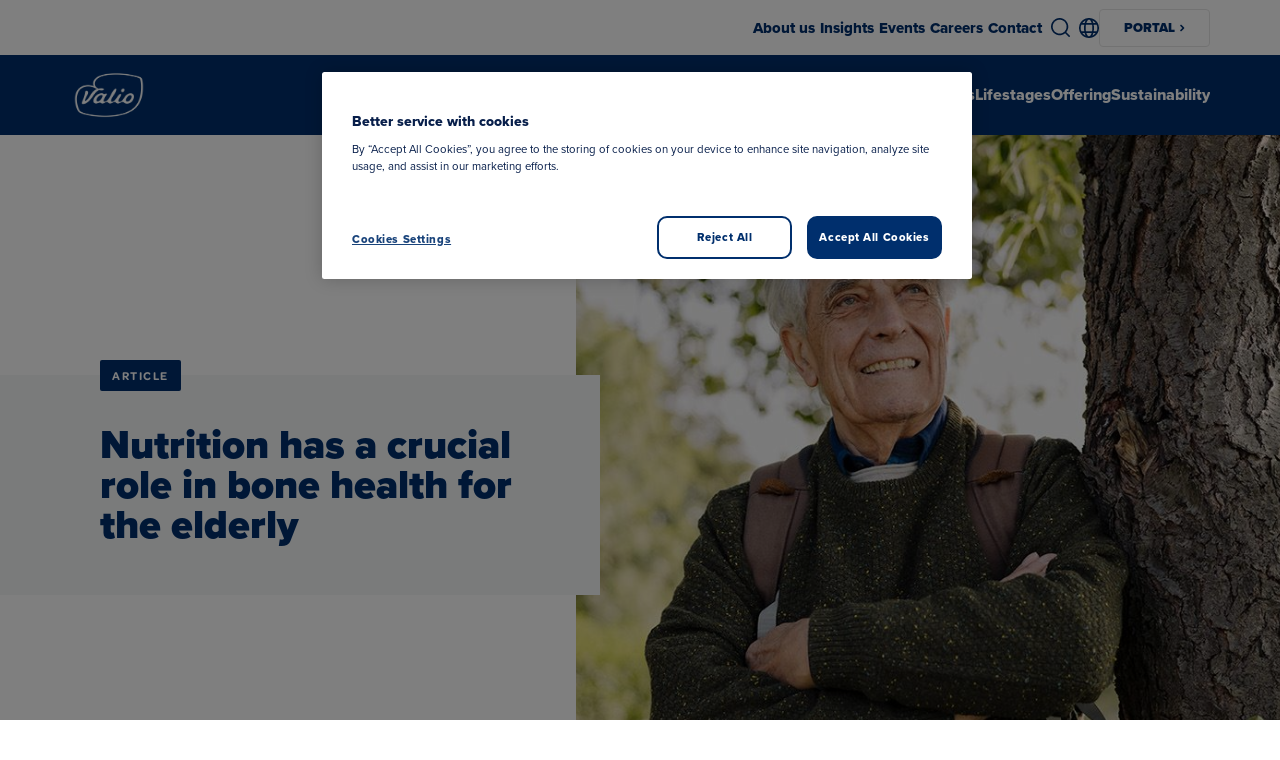

--- FILE ---
content_type: text/html; charset=UTF-8
request_url: https://www.valio.com/articles/healthy-aging-nutrition-helps-maintain-normal-bones/
body_size: 27353
content:
<!doctype html>
<html lang="en-US">

<head>
	<meta charset="utf-8">
	<meta name="viewport" content="width=device-width, initial-scale=1.0">
	<script>
	const replaceYTIframes = () => {
		// Find all notice banners related to YouTube and hide them
		const youtubeNotices = document.querySelectorAll(
			'.usercentrics-placeholder'
		);
		youtubeNotices.forEach( function ( notice ) {
			notice.style.display = 'none';
		} );
		// Find all YouTube iframes, using data-usercentrics="YouTube Video" attribute
		const youtubeIframes = document.querySelectorAll(
			'iframe[data-usercentrics="YouTube Video"]'
		);
		youtubeIframes.forEach( function ( iframe ) {
			// Get the original src from data-src attribute
			const originalSrc = iframe.getAttribute( 'data-src' );
			if ( originalSrc ) {
				// Set the src attribute to load the YouTube video
				iframe.setAttribute( 'src', originalSrc );
			}
		} );
	}

	window.addEventListener( 'UC_CONSENT', function ( event ) {
		// Check if any service has YouTube consent with proper consent structure
		let hasYouTubeConsent = false;

		for ( const serviceId in event.detail.services ) {
			const service = event.detail.services[ serviceId ];

			// Check if this is a YouTube service and user has given explicit consent
			if (
				service.name === 'YouTube Video' &&
				service.consent &&
				service.consent.given === true &&
				service.consent.type === 'EXPLICIT'
			) {
				hasYouTubeConsent = true;
				break;
			}
		}

		if ( hasYouTubeConsent ) {
			replaceYTIframes();

			// Wait for iframes on initial page load
			document.addEventListener( 'DOMContentLoaded', () => {
				replaceYTIframes();
			} );
		}
	} );
</script><!-- Google Tag Manager -->
<script>(function(w,d,s,l,i){w[l]=w[l]||[];w[l].push({'gtm.start':
new Date().getTime(),event:'gtm.js'});var f=d.getElementsByTagName(s)[0],
j=d.createElement(s),dl=l!='dataLayer'?'&l='+l:'';j.async=true;j.src=
'https://www.googletagmanager.com/gtm.js?id='+i+dl;f.parentNode.insertBefore(j,f);
})(window,document,'script','dataLayer','GTM-MQSNQ3TB');</script>
<!-- End Google Tag Manager -->

<!-- Leadoo -->
<script type="text/javascript" async src="https://bot.leadoo.com/bot/dynamic.js?company=kW9nAI03"></script> 
<meta name="vl-base-data" content="" data-base-url="https://www.valio.com/" data-language="en" data-locale="en_US" />
<meta name='robots' content='index, follow, max-image-preview:large, max-snippet:-1, max-video-preview:-1' />
	<style>img:is([sizes="auto" i], [sizes^="auto," i]) { contain-intrinsic-size: 3000px 1500px }</style>
	
	<!-- This site is optimized with the Yoast SEO plugin v26.7 - https://yoast.com/wordpress/plugins/seo/ -->
	<title>Healthy aging: nutrition helps maintain normal bones - valio.com</title>
	<meta name="description" content="As we get older our bones need special attention to stay strong. Valio’s clean and pure ingredients help you create products to meet this need." />
	<link rel="canonical" href="https://www.valio.com/articles/healthy-aging-nutrition-helps-maintain-normal-bones/" />
	<meta property="og:locale" content="en_US" />
	<meta property="og:type" content="article" />
	<meta property="og:title" content="Healthy aging: nutrition helps maintain normal bones - valio.com" />
	<meta property="og:description" content="As we get older our bones need special attention to stay strong. Valio’s clean and pure ingredients help you create products to meet this need." />
	<meta property="og:url" content="https://www.valio.com/articles/healthy-aging-nutrition-helps-maintain-normal-bones/" />
	<meta property="og:site_name" content="valio.com" />
	<meta property="article:modified_time" content="2025-12-16T14:51:41+00:00" />
	<meta property="og:image" content="https://cdn.valio.fi/mediafiles/96324EDE-BA3B-4328-9C82-EA2E396BE688/1440x1080-cms-content-article-hero" />
	<meta name="twitter:card" content="summary_large_image" />
	<meta name="twitter:site" content="@Valio_Ltd" />
	<!-- / Yoast SEO plugin. -->


<link rel='dns-prefetch' href='//use.typekit.net' />
<style id='classic-theme-styles-inline-css' type='text/css'>
/*! This file is auto-generated */
.wp-block-button__link{color:#fff;background-color:#32373c;border-radius:9999px;box-shadow:none;text-decoration:none;padding:calc(.667em + 2px) calc(1.333em + 2px);font-size:1.125em}.wp-block-file__button{background:#32373c;color:#fff;text-decoration:none}
</style>
<style id='growthstack-personalization-style-inline-css' type='text/css'>
.growthstack-personalization-block,.growthstack-personalization-block-end{display:none}
</style>
<style id='growthstack-liana-automation-form-style-inline-css' type='text/css'>
.wp-block-create-block-liana-automation-form{background-color:#21759b;color:#fff;padding:2px}
</style>
<style id='evermade-accordion-style-inline-css' type='text/css'>
.wp-block-group__inner-container .em-block-accordion{margin-bottom:0;margin-top:var(--spacing-sm);padding-bottom:0;padding-top:0}.em-block-accordion.has-background{margin-bottom:0;margin-top:0;padding-bottom:var(--spacing-md);padding-top:var(--spacing-md);position:relative}.em-block-accordion.has-background:after,.em-block-accordion.has-background:before{background-color:inherit;content:"";height:100%;position:absolute;top:0;width:100%}.em-block-accordion.has-background:before{left:-100%}.em-block-accordion.has-background:after{right:-100%}.em-block-accordion.has-background+.has-background{margin-top:calc((var(--spacing-md))*0)}

</style>
<link rel='stylesheet' id='evermade-accordion-item-style-css' href='https://www.valio.com/wp-content/plugins/valio-accordion/build/blocks/accordion-item/style-index.css?ver=6.8.3' type='text/css' media='all' />
<style id='valio-selected-applications-grid-style-inline-css' type='text/css'>
.vl-block-selected-applications-grid{display:flex;flex-wrap:wrap;gap:1.25rem;justify-content:center}@media(min-width:600px){.vl-block-selected-applications-grid.has-columns-2>*,.vl-block-selected-applications-grid.has-columns-3>*{flex:0 1 calc(50% - 0.625rem)}}@media(min-width:960px){.vl-block-selected-applications-grid.has-columns-3>*{flex:0 1 calc(33.33333% - 0.83333rem)}}@media(min-width:600px){.vl-block-selected-applications-grid.has-columns-4>*{flex:0 1 calc(50% - 0.625rem)}}@media(min-width:960px){.vl-block-selected-applications-grid.has-columns-4>*{flex:0 1 calc(25% - 0.9375rem)}}

</style>
<link rel='stylesheet' id='valio-application-card-style-css' href='https://www.valio.com/wp-content/plugins/valio-application/build/blocks/application-card/style-index.css?ver=6.8.3' type='text/css' media='all' />
<link rel='stylesheet' id='valio-article-card-style-css' href='https://www.valio.com/wp-content/plugins/valio-article-card/build/style-index.css?ver=6.8.3' type='text/css' media='all' />
<link rel='stylesheet' id='valio-articles-highlight-style-css' href='https://www.valio.com/wp-content/plugins/valio-articles-highlight-grid/build/blocks/valio-articles-highlight/style-index.css?ver=0.1.0' type='text/css' media='all' />
<link rel='stylesheet' id='valio-selected-articles-grid-style-css' href='https://www.valio.com/wp-content/plugins/valio-articles-highlight-grid/build/blocks/valio-selected-articles/style-index.css?ver=0.1.0' type='text/css' media='all' />
<link rel='stylesheet' id='valio-latest-news-articles-grid-style-css' href='https://www.valio.com/wp-content/plugins/valio-articles-highlight-grid/build/blocks/valio-latest-news-articles/style-index.css?ver=6.8.3' type='text/css' media='all' />
<link rel='stylesheet' id='valio-latest-articles-grid-style-css' href='https://www.valio.com/wp-content/plugins/valio-articles-highlight-grid/build/blocks/valio-latest-articles/style-index.css?ver=0.1.0' type='text/css' media='all' />
<link rel='stylesheet' id='valio-articles-slider-style-css' href='https://www.valio.com/wp-content/plugins/valio-articles-slider/build/style-index.css?ver=6.8.3' type='text/css' media='all' />
<link rel='stylesheet' id='valio-contact-card-highlight-style-css' href='https://www.valio.com/wp-content/plugins/valio-contact-card-highlight/build/blocks/contact-card-highlight/style-index.css?ver=0.1.0' type='text/css' media='all' />
<link rel='stylesheet' id='valio-contact-card-style-css' href='https://www.valio.com/wp-content/plugins/valio-contact/build/blocks/contact-card/style-index.css?ver=6.8.3' type='text/css' media='all' />
<style id='valio-selected-contacts-grid-style-inline-css' type='text/css'>
.vl-block-selected-contacts-grid{display:grid;gap:3rem;grid-template-columns:1fr}@media(min-width:782px){.vl-block-selected-contacts-grid.has-columns-2,.vl-block-selected-contacts-grid.has-columns-3{grid-template-columns:repeat(2,1fr)}}@media(min-width:960px){.vl-block-selected-contacts-grid.has-columns-3{grid-template-columns:repeat(3,1fr)}}@media(min-width:782px){.vl-block-selected-contacts-grid.has-columns-4{grid-template-columns:repeat(2,1fr)}}@media(min-width:960px){.vl-block-selected-contacts-grid.has-columns-4{grid-template-columns:repeat(4,1fr)}}

</style>
<style id='valio-country-grid-style-inline-css' type='text/css'>
.vl-block-country-grid__heading,.vl-block-country-grid__info{margin-left:auto;margin-right:auto;max-width:46.875rem;text-align:center}.vl-block-country-grid__container{display:grid;gap:.75rem;grid-template-columns:repeat(2,1fr);margin-inline:auto;margin-top:1.75rem;max-width:56.25rem}@media(min-width:782px){.vl-block-country-grid__container{grid-template-columns:repeat(auto-fill,170px);margin-top:2.5rem}}@media(min-width:960px){.vl-block-country-grid__container{margin-top:3.75rem}}

</style>
<style id='valio-country-card-style-inline-css' type='text/css'>
.vl-block-country-card{border:1px solid #e6e6e6;padding:1rem;width:100%}.vl-block-country-card__image{border-radius:50%;height:3.125rem;margin:0 auto .935rem;overflow:hidden;position:relative;width:3.125rem}.vl-block-country-card__image img,.vl-block-country-card__image svg{display:block;height:50px;left:68%;position:absolute;top:50%;transform:translate(-50%,-50%);width:auto}.vl-block-country-card__name{line-height:1.25rem;margin-bottom:.5rem;text-align:center}.vl-block-country-card .wp-block-button{margin:0!important}.vl-block-country-card .is-style-arrow-alternative .wp-block-button__link{justify-content:center;line-height:1!important;width:100%}

</style>
<link rel='stylesheet' id='valio-event-webinar-card-style-css' href='https://www.valio.com/wp-content/plugins/valio-event-webinar-card/build/style-index.css?ver=0.1.0' type='text/css' media='all' />
<link rel='stylesheet' id='valio-get-password-style-css' href='https://www.valio.com/wp-content/plugins/valio-get-password/build/style-index.css?ver=1.0.0' type='text/css' media='all' />
<link rel='stylesheet' id='valio-hero-style-css' href='https://www.valio.com/wp-content/plugins/valio-hero/build/style-index.css?ver=6.8.3' type='text/css' media='all' />
<link rel='stylesheet' id='valio-in-page-navigation-style-css' href='https://www.valio.com/wp-content/plugins/valio-inpage-navigation/build/blocks/in-page-navigation/style-index.css?ver=1.0.0' type='text/css' media='all' />
<style id='valio-in-page-navigation-item-style-inline-css' type='text/css'>
.block-root .vl-block-in-page-navigation__item:last-of-type{margin-right:1rem}@media(min-width:782px){.block-root .vl-block-in-page-navigation__item:last-of-type{margin-right:0}}.block-root .vl-block-in-page-navigation__item__link{background-image:none!important;color:var(--color-brand);font-family:var(--font-family-sans);font-size:1rem;font-weight:var(--font-weight-extrabold);line-height:1;position:relative}.block-root .vl-block-in-page-navigation__item__link.active:after{background-color:var(--color-brand);bottom:-16.8px;content:"";display:inline-block;height:5px;left:0;position:absolute;right:0;width:100%}

</style>
<link rel='stylesheet' id='evermade-latest-products-style-css' href='https://www.valio.com/wp-content/plugins/valio-latest-products/build/style-index.css?ver=6.8.3' type='text/css' media='all' />
<link rel='stylesheet' id='valio-lead-content-style-css' href='https://www.valio.com/wp-content/plugins/valio-lead-content/build/style-index.css?ver=6.8.3' type='text/css' media='all' />
<link rel='stylesheet' id='valio-main-content-style-css' href='https://www.valio.com/wp-content/plugins/valio-main-content/build/style-index.css?ver=0.1.0' type='text/css' media='all' />
<link rel='stylesheet' id='evermade-menulist-style-css' href='https://www.valio.com/wp-content/plugins/valio-menu-listing/build/style-index.css?ver=0.5.0' type='text/css' media='all' />
<link rel='stylesheet' id='valio-news-article-archive-style-css' href='https://www.valio.com/wp-content/plugins/valio-news-article-archive/build/style-index.css?ver=0.1.0' type='text/css' media='all' />
<link rel='stylesheet' id='valio-news-article-card-style-css' href='https://www.valio.com/wp-content/plugins/valio-news-article-card/build/style-index.css?ver=6.8.3' type='text/css' media='all' />
<link rel='stylesheet' id='evermade-product-card-style-css' href='https://www.valio.com/wp-content/plugins/valio-product-card/build/style-index.css?ver=6.8.3' type='text/css' media='all' />
<style id='evermade-product-highlights-container-style-inline-css' type='text/css'>
.block-root .product-highlights-container{margin:100px auto}@media screen and (max-width:782px){.block-root .product-highlights-container{margin:65px auto}}.block-root .product-highlights-container.has-bg+.product-highlights-container.has-bg,.block-root .product-highlights-container.has-bg+.recipe-highlights-container.has-bg,.block-root .product-highlights-container.has-bg+.vl-block-selected-masonry-resource-highlights-grid-outer-wrapper,.block-root .product-highlights-container.has-bg+.vl-block-selected-resource-highlights-grid-wrapper{margin-top:-6.25rem}@media screen and (max-width:600px){.block-root .product-highlights-container.has-bg-mobile .product-highlights,.block-root .product-highlights-container.has-bg-mobile .product-highlights-automatic{padding-bottom:46px;padding-top:46px}}

</style>
<style id='evermade-product-highlights-style-inline-css' type='text/css'>
.block-root .product-highlights{align-items:center;display:flex;flex-direction:column}.block-root .product-highlights.has-background{padding:80px 0;position:relative}.block-root .product-highlights.has-background:after,.block-root .product-highlights.has-background:before{background:inherit;bottom:0;content:"";height:100%;position:absolute;top:0;width:100%}.block-root .product-highlights.has-background:before{left:-100%}.block-root .product-highlights.has-background:after{right:-100%}.block-root .product-highlights__heading{font-family:var(--font-family-sans);font-style:normal;font-weight:var(--font-weight-black);line-height:1;max-width:var(--align-narrow);width:100%}.block-root .product-highlights__heading.has-text-align-center{margin-left:auto;margin-right:auto}.block-root .product-highlights__heading+.product-highlights__paragraph{margin-top:1.5rem}.block-root .product-highlights .wp-block-list,.block-root .product-highlights p{max-width:var(--align-narrow)}.block-root .product-highlights__paragraph{font-family:var(--font-family-omnes);font-size:1.125rem;font-style:normal;font-weight:var(--font-weight-omnes-regular);line-height:1.6875rem;max-width:var(--align-narrow);width:100%}.block-root .product-highlights__paragraph.has-text-align-center{margin-left:auto;margin-right:auto}

</style>
<style id='evermade-product-highlights-automatic-style-inline-css' type='text/css'>
.block-root .product-highlights-automatic.has-background{padding:80px 0;position:relative}.block-root .product-highlights-automatic.has-background:after,.block-root .product-highlights-automatic.has-background:before{background:inherit;bottom:0;content:"";height:100%;position:absolute;top:0;width:100%}.block-root .product-highlights-automatic.has-background:before{left:-100%}.block-root .product-highlights-automatic.has-background:after{right:-100%}.block-root .product-highlights-automatic__heading{font-family:var(--font-family-sans);font-style:normal;font-weight:var(--font-weight-black);line-height:1;max-width:42.5rem;width:100%}.block-root .product-highlights-automatic__heading.has-text-align-center{margin-left:auto;margin-right:auto}.block-root .product-highlights-automatic__heading+.product-highlights-automatic__paragraph{margin-top:1.5rem}.block-root .product-highlights-automatic__paragraph{font-family:var(--font-family-omnes);font-size:1.125rem;font-style:normal;font-weight:var(--font-weight-omnes-regular);line-height:1.6875rem;max-width:42.5rem;width:100%}.block-root .product-highlights-automatic__paragraph.has-text-align-center{margin-left:auto;margin-right:auto}

</style>
<style id='evermade-product-highlight-style-inline-css' type='text/css'>
.block-root .vl-block-product-highlight{margin:3rem 0;width:100%}

</style>
<link rel='stylesheet' id='evermade-product-highlight-items-style-css' href='https://www.valio.com/wp-content/plugins/valio-product-highlights/build/blocks/product-highlight-items/style-index.css?ver=6.8.3' type='text/css' media='all' />
<link rel='stylesheet' id='evermade-recipe-card-style-css' href='https://www.valio.com/wp-content/plugins/valio-recipe-card/build/style-index.css?ver=123' type='text/css' media='all' />
<link rel='stylesheet' id='valio-valio-recipe-group-content-style-css' href='https://www.valio.com/wp-content/plugins/valio-recipe-group-content/build/style-index.css?ver=0.1.0' type='text/css' media='all' />
<link rel='stylesheet' id='evermade-recipe-highlights-container-style-css' href='https://www.valio.com/wp-content/plugins/valio-recipe-highlights/build/blocks/recipe-highlights-container/style-index.css?ver=6.8.3' type='text/css' media='all' />
<link rel='stylesheet' id='evermade-recipe-highlights-style-css' href='https://www.valio.com/wp-content/plugins/valio-recipe-highlights/build/blocks/recipe-highlights/style-index.css?ver=6.8.3' type='text/css' media='all' />
<link rel='stylesheet' id='evermade-recipe-highlights-automatic-style-css' href='https://www.valio.com/wp-content/plugins/valio-recipe-highlights/build/blocks/recipe-highlights-automatic/style-index.css?ver=6.8.3' type='text/css' media='all' />
<style id='evermade-recipe-highlight-style-inline-css' type='text/css'>
.block-root .vl-block-recipe-highlight{margin:3rem 0}

</style>
<link rel='stylesheet' id='evermade-recipe-highlight-items-style-css' href='https://www.valio.com/wp-content/plugins/valio-recipe-highlights/build/blocks/recipe-highlight-items/style-index.css?ver=6.8.3' type='text/css' media='all' />
<link rel='stylesheet' id='valio-resource-highlight-contact-card-style-css' href='https://www.valio.com/wp-content/plugins/valio-resource-highlight-contact-card/build/style-index.css?ver=0.1.0' type='text/css' media='all' />
<link rel='stylesheet' id='evermade-default-resource-highlight-card-style-css' href='https://www.valio.com/wp-content/plugins/valio-resource-highlight-default-card/build/style-index.css?ver=6.8.3' type='text/css' media='all' />
<style id='evermade-resource-highlights-style-inline-css' type='text/css'>
.block-root .vl-block-selected-resource-highlights-grid-wrapper{margin-bottom:6.5625rem;margin-top:7.125rem}@media screen and (max-width:782px){.block-root .vl-block-selected-resource-highlights-grid-wrapper{margin-bottom:3rem;margin-top:3rem}}@media(min-width:782px){.block-root .vl-block-selected-resource-highlights-grid-wrapper.has-columns-2>div{grid-template-columns:repeat(2,1fr)}.block-root .vl-block-selected-resource-highlights-grid-wrapper.has-columns-3>div{grid-template-columns:repeat(3,1fr)}.block-root .vl-block-selected-resource-highlights-grid-wrapper.has-columns-4>div{grid-template-columns:repeat(2,1fr)}}@media(min-width:960px){.block-root .vl-block-selected-resource-highlights-grid-wrapper.has-columns-4>div{grid-template-columns:repeat(4,1fr)}}

</style>
<style id='evermade-default-resource-highlight-style-inline-css' type='text/css'>
.block-root .vl-block-selected-resource-highlights-grid-wrapper.has-text-color>.seasonal-heading{color:inherit}.block-root .vl-block-selected-resource-highlights-grid-wrapper.has-background{margin-bottom:0;margin-top:0;padding-bottom:6.25rem;padding-top:6.25rem;position:relative}@media screen and (max-width:782px){.block-root .vl-block-selected-resource-highlights-grid-wrapper.has-background{padding-bottom:3rem;padding-top:3rem}}.block-root .vl-block-selected-resource-highlights-grid-wrapper.has-background:after,.block-root .vl-block-selected-resource-highlights-grid-wrapper.has-background:before{background-color:inherit;content:"";height:100%;position:absolute;top:0;width:100%}.block-root .vl-block-selected-resource-highlights-grid-wrapper.has-background:before{left:-100%}.block-root .vl-block-selected-resource-highlights-grid-wrapper.has-background:after{right:-100%}@media(min-width:782px){.block-root .vl-block-selected-resource-highlights-grid-wrapper.has-columns-2>div{grid-template-columns:repeat(2,1fr)}.block-root .vl-block-selected-resource-highlights-grid-wrapper.has-columns-3>div{grid-template-columns:repeat(3,1fr)}.block-root .vl-block-selected-resource-highlights-grid-wrapper.has-columns-4>div{grid-template-columns:repeat(2,1fr)}}@media(min-width:960px){.block-root .vl-block-selected-resource-highlights-grid-wrapper.has-columns-4>div{grid-template-columns:repeat(4,1fr)}}

</style>
<style id='evermade-default-resource-highlight-items-style-inline-css' type='text/css'>
.block-root .vl-block-selected-resource-highlights-grid{display:grid;gap:1.5rem;grid-template-columns:1fr}@media screen and (max-width:782px){.block-root .vl-block-selected-resource-highlights-grid{margin-left:calc(var(--gutter)*-1);margin-right:calc(var(--gutter)*-1)}}@media(min-width:782px){.block-root .vl-block-selected-resource-highlights-grid.has-columns-2{grid-template-columns:repeat(2,1fr)}.block-root .vl-block-selected-resource-highlights-grid.has-columns-3{grid-template-columns:repeat(3,1fr)}.block-root .vl-block-selected-resource-highlights-grid.has-columns-4{grid-template-columns:repeat(2,1fr)}}@media(min-width:960px){.block-root .vl-block-selected-resource-highlights-grid.has-columns-4{grid-template-columns:repeat(4,1fr)}}.block-root .vl-block-selected-resource-highlights-grid .vl-resource-highligt-card__link{filter:unset}.block-root .vl-block-selected-resource-highlights-grid .vl-resource-highligt-card__title{color:var(--color-brand);font-size:24px;font-style:normal;font-weight:var(--font-weight-bold);line-height:24px}

</style>
<link rel='stylesheet' id='evermade-resource-highlight-masonry-card-style-css' href='https://www.valio.com/wp-content/plugins/valio-resource-highlight-masonry-card/build/style-index.css?ver=6.8.3' type='text/css' media='all' />
<style id='evermade-masonry-resource-highlight-style-inline-css' type='text/css'>
.block-root:last-child .vl-block-selected-masonry-resource-highlights-grid-outer-wrapper{margin-bottom:0}.block-root .vl-block-selected-masonry-resource-highlights-grid-outer-wrapper{margin-bottom:0;margin-top:0}.block-root .vl-block-selected-masonry-resource-highlights-grid-outer-wrapper.has-background>.wp-block-evermade-masonry-resource-highlight-items{background:inherit}.block-root .vl-block-selected-masonry-resource-highlights-grid-outer-wrapper+.product-highlights-container.has-bg,.block-root .vl-block-selected-masonry-resource-highlights-grid-outer-wrapper+.recipe-highlights-container.has-bg{margin-top:0}

</style>
<link rel='stylesheet' id='evermade-masonry-resource-highlight-items-style-css' href='https://www.valio.com/wp-content/plugins/valio-resource-highlight-masonry/build/blocks/masonry-resource-highlight-items/style-index.css?ver=6.8.3' type='text/css' media='all' />
<link rel='stylesheet' id='evermade-masonry-resource-highlight-items-alternative-style-css' href='https://www.valio.com/wp-content/plugins/valio-resource-highlight-masonry/build/blocks/masonry-resource-highlight-items-alternative/style-index.css?ver=6.8.3' type='text/css' media='all' />
<style id='evermade-masonry-resource-highlight-items-wrapper-style-inline-css' type='text/css'>
.block-root .vl-block-selected-resource-highlights-grid{display:grid;gap:1.5rem;grid-template-columns:1fr}

</style>
<link rel='stylesheet' id='evermade-resource-highlight-seasonal-card-style-css' href='https://www.valio.com/wp-content/plugins/valio-resource-highlight-seasonal-card/build/style-index.css?ver=6.8.3' type='text/css' media='all' />
<style id='evermade-seasonal-resource-highlights-style-inline-css' type='text/css'>
.block-root .vl-block-selected-resource-highlights-grid-wrapper{margin-bottom:6.5625rem;margin-top:7.125rem}@media screen and (max-width:782px){.block-root .vl-block-selected-resource-highlights-grid-wrapper{margin-bottom:3rem;margin-top:3rem}}@media(min-width:782px){.block-root .vl-block-selected-resource-highlights-grid-wrapper.has-columns-2>div{grid-template-columns:repeat(2,1fr)}.block-root .vl-block-selected-resource-highlights-grid-wrapper.has-columns-3>div{grid-template-columns:repeat(3,1fr)}.block-root .vl-block-selected-resource-highlights-grid-wrapper.has-columns-4>div{grid-template-columns:repeat(2,1fr)}}@media(min-width:960px){.block-root .vl-block-selected-resource-highlights-grid-wrapper.has-columns-4>div{grid-template-columns:repeat(4,1fr)}}

</style>
<style id='evermade-seasonal-resource-highlight-style-inline-css' type='text/css'>
@media(min-width:782px){.block-root .vl-block-selected-seasonal-resource-highlights-grid-wrapper.has-columns-2>div{grid-template-columns:repeat(2,1fr)}.block-root .vl-block-selected-seasonal-resource-highlights-grid-wrapper.has-columns-3>div{grid-template-columns:repeat(3,1fr)}.block-root .vl-block-selected-seasonal-resource-highlights-grid-wrapper.has-columns-4>div{grid-template-columns:repeat(2,1fr)}}@media(min-width:960px){.block-root .vl-block-selected-seasonal-resource-highlights-grid-wrapper.has-columns-4>div{grid-template-columns:repeat(4,1fr)}}

</style>
<link rel='stylesheet' id='evermade-seasonal-resource-highlight-items-style-css' href='https://www.valio.com/wp-content/plugins/valio-resource-highlight-seasonal/build/blocks/seasonal-resource-highlight-items/style-index.css?ver=6.8.3' type='text/css' media='all' />
<link rel='stylesheet' id='valio-sap-form-style-css' href='https://www.valio.com/wp-content/plugins/valio-sap/build/blocks/sap-form/style-index.css?ver=6.8.3' type='text/css' media='all' />
<link rel='stylesheet' id='valio-valio-search-style-css' href='https://www.valio.com/wp-content/plugins/valio-search-com/build/style-index.css?ver=1.1.0' type='text/css' media='all' />
<link rel='stylesheet' id='valio-secondary-navigation-style-css' href='https://www.valio.com/wp-content/plugins/valio-secondary-navigation/build/style-index.css?ver=6.8.3' type='text/css' media='all' />
<style id='valio-share-style-inline-css' type='text/css'>
.vl-block-share.has-align-center{text-align:center}.vl-block-share.has-align-right{text-align:right}.vl-block-share__modal-button{align-items:center;background-color:transparent;border:0;border:1px solid var(--color-gray-700);border-radius:4px;color:var(--color-blue);cursor:pointer;display:inline-flex;font-family:var(--font-family-sans);font-size:.8125rem;font-weight:var(--font-weight-black);line-height:1rem;padding:.75rem 1.25rem;text-transform:uppercase}.vl-block-share__modal-button:focus,.vl-block-share__modal-button:hover{border-color:var(--color-blue)}.vl-block-share__modal-button:before{background-color:var(--color-blue);content:"";display:inline-block;height:.875rem;margin-right:.5625rem;-webkit-mask-image:url([data-uri]);mask-image:url([data-uri]);-webkit-mask-repeat:no-repeat;mask-repeat:no-repeat;width:1rem}

</style>
<link rel='stylesheet' id='valio-side-article-style-css' href='https://www.valio.com/wp-content/plugins/valio-side-article/build/blocks/side-article/style-index.css?ver=0.1.0' type='text/css' media='all' />
<link rel='stylesheet' id='valio-valio-cover-slider-style-css' href='https://www.valio.com/wp-content/plugins/valio-sliders/build/blocks/valio-cover-slider/style-index.css?ver=0.5.0' type='text/css' media='all' />
<link rel='stylesheet' id='valio-valio-media-text-slider-style-css' href='https://www.valio.com/wp-content/plugins/valio-sliders/build/blocks/valio-media-text-slider/style-index.css?ver=0.5.0' type='text/css' media='all' />
<link rel='stylesheet' id='valio-valio-resource-highlight-slider-style-css' href='https://www.valio.com/wp-content/plugins/valio-sliders/build/blocks/valio-resource-highlight-slider/style-index.css?ver=0.5.0' type='text/css' media='all' />
<style id='valio-tabs-style-inline-css' type='text/css'>
.block-root .vl-block-tabs{display:none}.block-root .vl-block-tabs.loaded{display:flex;flex-direction:column;margin-bottom:6.25rem;margin-top:6.25rem}@media screen and (max-width:599px){.block-root .vl-block-tabs.loaded{margin-bottom:4.0625rem;margin-top:4.0625rem}}

</style>
<style id='valio-tabs-heading-style-inline-css' type='text/css'>
.block-root .vl-block-tabs-heading{margin-bottom:1.75rem}.block-root .vl-block-tabs-heading .vl-tabs__heading{text-transform:uppercase}

</style>
<style id='valio-tabs-tab-style-inline-css' type='text/css'>
.block-root .vl-block-tabs-tab{margin-bottom:3.125rem}.block-root .vl-block-tabs-tab .wp-block-buttons{display:flex;flex-wrap:wrap;gap:unset!important;justify-content:center}.block-root .vl-block-tabs-tab .vl-tabs__button{background:none;background-color:inherit;border:none;cursor:pointer;font-family:var(--font-family-sans)!important;font-size:.8125rem!important;font-style:normal!important;font-weight:900!important;line-height:1rem!important;font:inherit;padding:10px 25px;position:relative;text-align:center;text-transform:uppercase}.block-root .vl-block-tabs-tab .vl-tabs__button:not(.block-root .vl-block-tabs-tab .vl-tabs__button:last-of-type){border-right:1px solid #eee}.block-root .vl-block-tabs-tab .vl-tabs__button:active:after,.block-root .vl-block-tabs-tab .vl-tabs__button:focus:after,.block-root .vl-block-tabs-tab .vl-tabs__button:hover:after,.block-root .vl-block-tabs-tab .vl-tabs__button[aria-selected=true]:after{background-color:currentColor;bottom:-6px;content:"";height:3px;left:25px;position:absolute;width:calc(100% - 50px)}

</style>
<style id='valio-tabs-content-style-inline-css' type='text/css'>
.block-root .vl-block-tabs-content.is-visible{display:flex;flex-direction:column}.block-root .vl-block-tabs-content.is-hidden{display:none}

</style>
<style id='valio-tips-style-inline-css' type='text/css'>


</style>
<style id='valio-tip-default-style-inline-css' type='text/css'>
.block-root .vl-block-tips{margin-bottom:var(--spacing-sm);margin-top:var(--spacing-sm)}.block-root .vl-tip-default{align-items:flex-start;display:flex!important;flex-wrap:nowrap;gap:1.25rem;margin:0 auto;max-width:520px;opacity:1;width:100%}@media screen and (max-width:480px){.block-root .vl-tip-default{align-items:flex-start;flex-direction:column;gap:.625rem;justify-content:flex-start}}.block-root .vl-tip-default__col--left figure{height:80px;width:80px}.block-root .vl-tip-default__col--left figure:not(.no-icon-color)>svg{color:inherit;height:inherit;width:inherit}.block-root .vl-tip-default__col--left figure:not(.no-icon-color)>svg circle,.block-root .vl-tip-default__col--left figure:not(.no-icon-color)>svg path{fill:currentColor}.block-root .vl-tip-default__col--left figure.no-icon-color>svg{color:inherit;height:inherit;width:inherit}.block-root .vl-tip-default__col--left figure figcaption{display:none}.block-root .vl-tip-default__col--right{align-items:flex-start;display:flex;flex-direction:column}.block-root .vl-tip-default__col--right>.wp-block-buttons{margin-top:0}

</style>
<link rel='stylesheet' id='valio-tip-themed-box-style-css' href='https://www.valio.com/wp-content/plugins/valio-tip/build/blocks/tip-themed-box/style-index.css?ver=hash-ab103c5bdca301f41c00748eedbf531f' type='text/css' media='all' />
<style id='evermade-wayfinders-style-inline-css' type='text/css'>
.block-root .em-block-wayfinders{margin-bottom:4.875rem;margin-top:4.0625rem}@media screen and (max-width:782px){.block-root .em-block-wayfinders{margin-bottom:3.5625rem;margin-top:2.75rem}}

</style>
<link rel='stylesheet' id='evermade-wayfinder-default-style-css' href='https://www.valio.com/wp-content/plugins/valio-wayfinders/build/blocks/wayfinder-default/style-index.css?ver=6.8.3' type='text/css' media='all' />
<style id='evermade-wayfinder-default-columns-style-inline-css' type='text/css'>


</style>
<style id='evermade-wayfinder-default-stacked-style-inline-css' type='text/css'>
.block-root .wp-block-evermade-wayfinder-default-stacked .wp-block-buttons,.is-root-container .wp-block-evermade-wayfinder-default-stacked .wp-block-buttons{margin-top:1.5rem}

</style>
<style id='evermade-wayfinder-default-wide-style-inline-css' type='text/css'>
.block-root .wp-block-evermade-wayfinder-default-wide{margin-bottom:100px;margin-top:100px}@media screen and (max-width:782px){.block-root .wp-block-evermade-wayfinder-default-wide{margin-bottom:3.75rem;margin-top:3.75rem}}.block-root .wp-block-evermade-wayfinder-default-wide .wp-block-columns{display:flex!important;flex-direction:column;gap:1.875rem}.block-root .wp-block-evermade-wayfinder-default-wide .wp-block-columns>.wp-block-column{width:100%}.block-root .wp-block-evermade-wayfinder-default-wide .wp-block-columns>.wp-block-column:first-of-type{margin:0 auto;max-width:50%;text-align:center}.block-root .wp-block-evermade-wayfinder-default-wide .wp-block-columns>.wp-block-column:first-of-type>h2,.block-root .wp-block-evermade-wayfinder-default-wide .wp-block-columns>.wp-block-column:first-of-type>h3,.block-root .wp-block-evermade-wayfinder-default-wide .wp-block-columns>.wp-block-column:first-of-type>h4,.block-root .wp-block-evermade-wayfinder-default-wide .wp-block-columns>.wp-block-column:first-of-type>h5,.block-root .wp-block-evermade-wayfinder-default-wide .wp-block-columns>.wp-block-column:first-of-type>h6{text-transform:uppercase}@media screen and (max-width:599px){.block-root .wp-block-evermade-wayfinder-default-wide .wp-block-columns>.wp-block-column .wp-block-buttons .wp-block-button{flex-basis:100%;width:100%}}

</style>
<style id='evermade-wayfinder-default-wide-columns-style-inline-css' type='text/css'>


</style>
<link rel='stylesheet' id='evermade-wayfinder-with-icons-style-css' href='https://www.valio.com/wp-content/plugins/valio-wayfinders/build/blocks/wayfinder-with-icons/style-index.css?ver=6.8.3' type='text/css' media='all' />
<style id='evermade-wayfinder-with-icons-heading-style-inline-css' type='text/css'>


</style>
<style id='evermade-wayfinder-with-icons-wrapper-style-inline-css' type='text/css'>


</style>
<style id='evermade-wayfinder-with-icons-button-style-inline-css' type='text/css'>


</style>
<link rel='stylesheet' id='evermade-wayfinder-with-images-style-css' href='https://www.valio.com/wp-content/plugins/valio-wayfinders/build/blocks/wayfinder-with-images/style-index.css?ver=6.8.3' type='text/css' media='all' />
<style id='evermade-wayfinder-with-images-heading-style-inline-css' type='text/css'>


</style>
<style id='evermade-wayfinder-with-images-wrapper-style-inline-css' type='text/css'>


</style>
<style id='evermade-wayfinder-with-images-image-style-inline-css' type='text/css'>


</style>
<style id='evermade-video-lightbox-style-inline-css' type='text/css'>
.block-root .em-block-video-lightbox-items{display:flex;flex-wrap:wrap;gap:2.5rem;justify-content:center;margin-bottom:6.25rem;margin-top:6.25rem}@media screen and (max-width:600px){.block-root .em-block-video-lightbox-items{margin-bottom:3.75rem;margin-top:3.75rem}}.block-root .em-block-video-lightbox-items>.em-block-video-lightbox-item:only-child{margin:0 auto}

</style>
<style id='evermade-video-lightbox-heading-style-inline-css' type='text/css'>
.em-block-video-lightbox-heading{width:100%}

</style>
<style id='evermade-video-lightbox-items-style-inline-css' type='text/css'>
.block-root .em-block-video-lightbox-items-wrapper{display:flex;flex-wrap:wrap;gap:2.5rem;justify-content:flex-start;width:100%}.block-root .em-block-video-lightbox-items-wrapper.is-style-center{justify-content:center}.block-root .em-block-video-lightbox-items-wrapper>.em-block-video-lightbox-item:only-child{margin:0 auto}

</style>
<link rel='stylesheet' id='evermade-video-lightbox-item-style-css' href='https://www.valio.com/wp-content/plugins/video-highlight/build/blocks/video-lightbox-item/style-index.css?ver=6.8.3' type='text/css' media='all' />
<link rel='stylesheet' id='filebird-block-filebird-gallery-style-css' href='https://www.valio.com/wp-content/plugins/filebird-pro/blocks/filebird-gallery/build/style-index.css?ver=0.1.0' type='text/css' media='all' />
<style id='global-styles-inline-css' type='text/css'>
:root{--wp--preset--aspect-ratio--square: 1;--wp--preset--aspect-ratio--4-3: 4/3;--wp--preset--aspect-ratio--3-4: 3/4;--wp--preset--aspect-ratio--3-2: 3/2;--wp--preset--aspect-ratio--2-3: 2/3;--wp--preset--aspect-ratio--16-9: 16/9;--wp--preset--aspect-ratio--9-16: 9/16;--wp--preset--color--black: #000000;--wp--preset--color--cyan-bluish-gray: #abb8c3;--wp--preset--color--white: #ffffff;--wp--preset--color--pale-pink: #f78da7;--wp--preset--color--vivid-red: #cf2e2e;--wp--preset--color--luminous-vivid-orange: #ff6900;--wp--preset--color--luminous-vivid-amber: #fcb900;--wp--preset--color--light-green-cyan: #7bdcb5;--wp--preset--color--vivid-green-cyan: #00d084;--wp--preset--color--pale-cyan-blue: #8ed1fc;--wp--preset--color--vivid-cyan-blue: #0693e3;--wp--preset--color--vivid-purple: #9b51e0;--wp--preset--color--dark: #23282D;--wp--preset--color--light: #fff;--wp--preset--color--valio-blue: #002f6d;--wp--preset--color--white-smoke: #f5f5f5;--wp--preset--color--flower: #007fb0;--wp--preset--color--light-blue: #f5f7f8;--wp--preset--color--light-gray-valio: #f9f9f9;--wp--preset--gradient--vivid-cyan-blue-to-vivid-purple: linear-gradient(135deg,rgba(6,147,227,1) 0%,rgb(155,81,224) 100%);--wp--preset--gradient--light-green-cyan-to-vivid-green-cyan: linear-gradient(135deg,rgb(122,220,180) 0%,rgb(0,208,130) 100%);--wp--preset--gradient--luminous-vivid-amber-to-luminous-vivid-orange: linear-gradient(135deg,rgba(252,185,0,1) 0%,rgba(255,105,0,1) 100%);--wp--preset--gradient--luminous-vivid-orange-to-vivid-red: linear-gradient(135deg,rgba(255,105,0,1) 0%,rgb(207,46,46) 100%);--wp--preset--gradient--very-light-gray-to-cyan-bluish-gray: linear-gradient(135deg,rgb(238,238,238) 0%,rgb(169,184,195) 100%);--wp--preset--gradient--cool-to-warm-spectrum: linear-gradient(135deg,rgb(74,234,220) 0%,rgb(151,120,209) 20%,rgb(207,42,186) 40%,rgb(238,44,130) 60%,rgb(251,105,98) 80%,rgb(254,248,76) 100%);--wp--preset--gradient--blush-light-purple: linear-gradient(135deg,rgb(255,206,236) 0%,rgb(152,150,240) 100%);--wp--preset--gradient--blush-bordeaux: linear-gradient(135deg,rgb(254,205,165) 0%,rgb(254,45,45) 50%,rgb(107,0,62) 100%);--wp--preset--gradient--luminous-dusk: linear-gradient(135deg,rgb(255,203,112) 0%,rgb(199,81,192) 50%,rgb(65,88,208) 100%);--wp--preset--gradient--pale-ocean: linear-gradient(135deg,rgb(255,245,203) 0%,rgb(182,227,212) 50%,rgb(51,167,181) 100%);--wp--preset--gradient--electric-grass: linear-gradient(135deg,rgb(202,248,128) 0%,rgb(113,206,126) 100%);--wp--preset--gradient--midnight: linear-gradient(135deg,rgb(2,3,129) 0%,rgb(40,116,252) 100%);--wp--preset--font-size--small: 13px;--wp--preset--font-size--medium: 20px;--wp--preset--font-size--large: 36px;--wp--preset--font-size--x-large: 42px;--wp--preset--font-size--ingress: 21px;--wp--preset--font-size--md: 18px;--wp--preset--font-size--sm: 14px;--wp--preset--font-size--h-1: 40px;--wp--preset--font-size--h-1-hero: 80px;--wp--preset--font-size--h-1-large: 56px;--wp--preset--font-size--h-2: 48px;--wp--preset--font-size--h-2-small: 30px;--wp--preset--font-size--h-3: 24px;--wp--preset--font-size--h-4: 20px;--wp--preset--spacing--20: 0.44rem;--wp--preset--spacing--30: 0.67rem;--wp--preset--spacing--40: 1rem;--wp--preset--spacing--50: 1.5rem;--wp--preset--spacing--60: 2.25rem;--wp--preset--spacing--70: 3.38rem;--wp--preset--spacing--80: 5.06rem;--wp--preset--shadow--natural: 6px 6px 9px rgba(0, 0, 0, 0.2);--wp--preset--shadow--deep: 12px 12px 50px rgba(0, 0, 0, 0.4);--wp--preset--shadow--sharp: 6px 6px 0px rgba(0, 0, 0, 0.2);--wp--preset--shadow--outlined: 6px 6px 0px -3px rgba(255, 255, 255, 1), 6px 6px rgba(0, 0, 0, 1);--wp--preset--shadow--crisp: 6px 6px 0px rgba(0, 0, 0, 1);}:where(.is-layout-flex){gap: 0.5em;}:where(.is-layout-grid){gap: 0.5em;}body .is-layout-flex{display: flex;}.is-layout-flex{flex-wrap: wrap;align-items: center;}.is-layout-flex > :is(*, div){margin: 0;}body .is-layout-grid{display: grid;}.is-layout-grid > :is(*, div){margin: 0;}:where(.wp-block-columns.is-layout-flex){gap: 2em;}:where(.wp-block-columns.is-layout-grid){gap: 2em;}:where(.wp-block-post-template.is-layout-flex){gap: 1.25em;}:where(.wp-block-post-template.is-layout-grid){gap: 1.25em;}.has-black-color{color: var(--wp--preset--color--black) !important;}.has-cyan-bluish-gray-color{color: var(--wp--preset--color--cyan-bluish-gray) !important;}.has-white-color{color: var(--wp--preset--color--white) !important;}.has-pale-pink-color{color: var(--wp--preset--color--pale-pink) !important;}.has-vivid-red-color{color: var(--wp--preset--color--vivid-red) !important;}.has-luminous-vivid-orange-color{color: var(--wp--preset--color--luminous-vivid-orange) !important;}.has-luminous-vivid-amber-color{color: var(--wp--preset--color--luminous-vivid-amber) !important;}.has-light-green-cyan-color{color: var(--wp--preset--color--light-green-cyan) !important;}.has-vivid-green-cyan-color{color: var(--wp--preset--color--vivid-green-cyan) !important;}.has-pale-cyan-blue-color{color: var(--wp--preset--color--pale-cyan-blue) !important;}.has-vivid-cyan-blue-color{color: var(--wp--preset--color--vivid-cyan-blue) !important;}.has-vivid-purple-color{color: var(--wp--preset--color--vivid-purple) !important;}.has-black-background-color{background-color: var(--wp--preset--color--black) !important;}.has-cyan-bluish-gray-background-color{background-color: var(--wp--preset--color--cyan-bluish-gray) !important;}.has-white-background-color{background-color: var(--wp--preset--color--white) !important;}.has-pale-pink-background-color{background-color: var(--wp--preset--color--pale-pink) !important;}.has-vivid-red-background-color{background-color: var(--wp--preset--color--vivid-red) !important;}.has-luminous-vivid-orange-background-color{background-color: var(--wp--preset--color--luminous-vivid-orange) !important;}.has-luminous-vivid-amber-background-color{background-color: var(--wp--preset--color--luminous-vivid-amber) !important;}.has-light-green-cyan-background-color{background-color: var(--wp--preset--color--light-green-cyan) !important;}.has-vivid-green-cyan-background-color{background-color: var(--wp--preset--color--vivid-green-cyan) !important;}.has-pale-cyan-blue-background-color{background-color: var(--wp--preset--color--pale-cyan-blue) !important;}.has-vivid-cyan-blue-background-color{background-color: var(--wp--preset--color--vivid-cyan-blue) !important;}.has-vivid-purple-background-color{background-color: var(--wp--preset--color--vivid-purple) !important;}.has-black-border-color{border-color: var(--wp--preset--color--black) !important;}.has-cyan-bluish-gray-border-color{border-color: var(--wp--preset--color--cyan-bluish-gray) !important;}.has-white-border-color{border-color: var(--wp--preset--color--white) !important;}.has-pale-pink-border-color{border-color: var(--wp--preset--color--pale-pink) !important;}.has-vivid-red-border-color{border-color: var(--wp--preset--color--vivid-red) !important;}.has-luminous-vivid-orange-border-color{border-color: var(--wp--preset--color--luminous-vivid-orange) !important;}.has-luminous-vivid-amber-border-color{border-color: var(--wp--preset--color--luminous-vivid-amber) !important;}.has-light-green-cyan-border-color{border-color: var(--wp--preset--color--light-green-cyan) !important;}.has-vivid-green-cyan-border-color{border-color: var(--wp--preset--color--vivid-green-cyan) !important;}.has-pale-cyan-blue-border-color{border-color: var(--wp--preset--color--pale-cyan-blue) !important;}.has-vivid-cyan-blue-border-color{border-color: var(--wp--preset--color--vivid-cyan-blue) !important;}.has-vivid-purple-border-color{border-color: var(--wp--preset--color--vivid-purple) !important;}.has-vivid-cyan-blue-to-vivid-purple-gradient-background{background: var(--wp--preset--gradient--vivid-cyan-blue-to-vivid-purple) !important;}.has-light-green-cyan-to-vivid-green-cyan-gradient-background{background: var(--wp--preset--gradient--light-green-cyan-to-vivid-green-cyan) !important;}.has-luminous-vivid-amber-to-luminous-vivid-orange-gradient-background{background: var(--wp--preset--gradient--luminous-vivid-amber-to-luminous-vivid-orange) !important;}.has-luminous-vivid-orange-to-vivid-red-gradient-background{background: var(--wp--preset--gradient--luminous-vivid-orange-to-vivid-red) !important;}.has-very-light-gray-to-cyan-bluish-gray-gradient-background{background: var(--wp--preset--gradient--very-light-gray-to-cyan-bluish-gray) !important;}.has-cool-to-warm-spectrum-gradient-background{background: var(--wp--preset--gradient--cool-to-warm-spectrum) !important;}.has-blush-light-purple-gradient-background{background: var(--wp--preset--gradient--blush-light-purple) !important;}.has-blush-bordeaux-gradient-background{background: var(--wp--preset--gradient--blush-bordeaux) !important;}.has-luminous-dusk-gradient-background{background: var(--wp--preset--gradient--luminous-dusk) !important;}.has-pale-ocean-gradient-background{background: var(--wp--preset--gradient--pale-ocean) !important;}.has-electric-grass-gradient-background{background: var(--wp--preset--gradient--electric-grass) !important;}.has-midnight-gradient-background{background: var(--wp--preset--gradient--midnight) !important;}.has-small-font-size{font-size: var(--wp--preset--font-size--small) !important;}.has-medium-font-size{font-size: var(--wp--preset--font-size--medium) !important;}.has-large-font-size{font-size: var(--wp--preset--font-size--large) !important;}.has-x-large-font-size{font-size: var(--wp--preset--font-size--x-large) !important;}
:where(.wp-block-post-template.is-layout-flex){gap: 1.25em;}:where(.wp-block-post-template.is-layout-grid){gap: 1.25em;}
:where(.wp-block-columns.is-layout-flex){gap: 2em;}:where(.wp-block-columns.is-layout-grid){gap: 2em;}
:root :where(.wp-block-pullquote){font-size: 1.5em;line-height: 1.6;}
</style>
<link rel='stylesheet' id='em-frontend-css' href='https://www.valio.com/wp-content/themes/valio/dist/frontend.d5cd5eb4580ac4340fe5.css' type='text/css' media='all' />
<link rel='stylesheet' id='valiocom-frontend-css' href='https://www.valio.com/wp-content/themes/valio-com/dist/frontend.cc38cdd152735c5f72b7.css' type='text/css' media='all' />
<link rel='stylesheet' id='adobe-fonts-css' href='https://use.typekit.net/kcl0dwp.css' type='text/css' media='all' />
<script type="text/javascript" src="https://www.valio.com/wp-content/plugins/svg-support/vendor/DOMPurify/DOMPurify.min.js?ver=2.5.8" id="bodhi-dompurify-library-js"></script>
<script type="text/javascript" src="https://www.valio.com/wp-includes/js/jquery/jquery.min.js?ver=3.7.1" id="jquery-core-js"></script>
<script type="text/javascript" src="https://www.valio.com/wp-includes/js/jquery/jquery-migrate.min.js?ver=3.4.1" id="jquery-migrate-js"></script>
<script type="text/javascript" id="bodhi_svg_inline-js-extra">
/* <![CDATA[ */
var svgSettings = {"skipNested":""};
/* ]]> */
</script>
<script type="text/javascript" src="https://www.valio.com/wp-content/plugins/svg-support/js/min/svgs-inline-min.js" id="bodhi_svg_inline-js"></script>
<script type="text/javascript" id="bodhi_svg_inline-js-after">
/* <![CDATA[ */
cssTarget={"Bodhi":"img.style-svg","ForceInlineSVG":"style-svg"};ForceInlineSVGActive="true";frontSanitizationEnabled="on";
/* ]]> */
</script>
<script type="text/javascript" id="valio-recipe-highlights-js-data-js-extra">
/* <![CDATA[ */
var valioRecipeHighlightsData = {"site":"valio-com"};
/* ]]> */
</script>
<script type="text/javascript" src="https://www.valio.com/wp-includes/js/dist/vendor/wp-polyfill.min.js?ver=3.15.0" id="wp-polyfill-js"></script>
<script type="text/javascript" id="em-frontend-js-extra">
/* <![CDATA[ */
var vlSearchConfig = {"ajax_url":"https:\/\/www.valio.com\/wp-admin\/admin-ajax.php","action":"vl_search","language":"en","minLength":"3","text":{"noResults":"Sorry, we couldn't find any results.","readMore":"Read more"}};
/* ]]> */
</script>
<script type="text/javascript" src="https://www.valio.com/wp-content/themes/valio/dist/frontend.10dab996182d6a59fea4.js" id="em-frontend-js"></script>
<script type="text/javascript" src="https://www.valio.com/wp-content/themes/valio-com/dist/frontend.4fd6aadf66a6d54e5a81.js" id="valiocom-frontend-js"></script>
	<link rel="icon" type="image/png" href="https://www.valio.com/wp-content/themes/valio-com/dist/favicon/favicon-96x96.png" sizes="96x96" />
	<link rel="icon" type="image/svg+xml" href="https://www.valio.com/wp-content/themes/valio-com/dist/favicon/favicon.svg" />
	<link rel="shortcut icon" href="https://www.valio.com/wp-content/themes/valio-com/dist/favicon/favicon.ico" />
	<link rel="apple-touch-icon" sizes="180x180" href="https://www.valio.com/wp-content/themes/valio-com/dist/favicon/apple-touch-icon.png" />
	<meta name="apple-mobile-web-app-title" content="valio.com" />
	<link rel="manifest" crossorigin="use-credentials" href="https://www.valio.com/wp-content/themes/valio-com/dist/favicon/site.webmanifest" />
	<script type="application/ld+json">
{
    "@context": "http://schema.org/",
    "@type": "Article",
    "mainEntityOfPage": {
        "@type": "webpage",
        "@id": "https://www.valio.com/articles/healthy-aging-nutrition-helps-maintain-normal-bones/"
    },
    "headline": "Healthy aging: nutrition helps maintain normal bones",
    "description": "As we get older our bones need special attention to stay strong. Valio’s clean and pure ingredients help you create products to meet this need.",
    "image": [
        "https://cdn.valio.fi/mediafiles/96324EDE-BA3B-4328-9C82-EA2E396BE688/300x300-article-highlight"
    ],
    "author": {
        "@type": "Person",
        "name": ""
    },
    "publisher": {
        "@type": "Organization",
        "name": "Valio",
        "logo": {
            "@type": "ImageObject",
            "url": "https://www.valio.fi/cdn-cgi/image/format=auto/https://cdn-wp.valio.fi/valio-wp-network/2025/04/valio-logo-header-400x281-1.png",
            "width": 400,
            "height": 281
        }
    },
    "datePublished": "2021-11-22T12:24:00+02:00",
    "dateModified": "2025-12-16T16:51:41+02:00"
}
</script></head>

<body class="wp-singular vl_article-template-default single single-vl_article postid-298 wp-embed-responsive wp-theme-valio wp-child-theme-valio-com multisite-main" data-track-item="{&quot;item_id&quot;:298,&quot;item_name&quot;:&quot;Healthy aging: nutrition helps maintain normal bones&quot;,&quot;publish_date&quot;:&quot;2021-11-22&quot;,&quot;item_type&quot;:&quot;article&quot;,&quot;item_industry&quot;:&quot;Special Nutrition&quot;,&quot;item_content_type&quot;:&quot;Article&quot;,&quot;primary_content_family&quot;:&quot;Article&quot;}" data-track-type="article">
	<!-- Google Tag Manager (noscript) -->
<noscript><iframe src="https://www.googletagmanager.com/ns.html?id=GTM-MQSNQ3TB"
height="0" width="0" style="display:none;visibility:hidden"></iframe></noscript>
<!-- End Google Tag Manager (noscript) -->

<!--BEGIN QUALTRICS WEBSITE FEEDBACK SNIPPET-->
<script type='text/javascript'>
(function(){var g=function(e,h,f,g){
this.get=function(a){for(var a=a+"=",c=document.cookie.split(";"),b=0,e=c.length;b<e;b++){for(var d=c[b];" "==d.charAt(0);)d=d.substring(1,d.length);if(0==d.indexOf(a))return d.substring(a.length,d.length)}return null};
this.set=function(a,c){var b="",b=new Date;b.setTime(b.getTime()+6048E5);b="; expires="+b.toGMTString();document.cookie=a+"="+c+b+"; path=/; "};
this.check=function(){var a=this.get(f);if(a)a=a.split(":");else if(100!=e)"v"==h&&(e=Math.random()>=e/100?0:100),a=[h,e,0],this.set(f,a.join(":"));else return!0;var c=a[1];if(100==c)return!0;switch(a[0]){case "v":return!1;case "r":return c=a[2]%Math.floor(100/c),a[2]++,this.set(f,a.join(":")),!c}return!0};
this.go=function(){if(this.check()){var a=document.createElement("script");a.type="text/javascript";a.src=g;document.body&&document.body.appendChild(a)}};
this.start=function(){var t=this;"complete"!==document.readyState?window.addEventListener?window.addEventListener("load",function(){t.go()},!1):window.attachEvent&&window.attachEvent("onload",function(){t.go()}):t.go()};};
try{(new g(100,"r","QSI_S_ZN_2qehgDgFU5N4Uq2","https://zn2qehgdgfu5n4uq2-valio.siteintercept.qualtrics.com/SIE/?Q_ZID=ZN_2qehgDgFU5N4Uq2")).start()}catch(i){}})();
</script><div id='ZN_2qehgDgFU5N4Uq2'><!--DO NOT REMOVE-CONTENTS PLACED HERE--></div>
<!--END WEBSITE FEEDBACK SNIPPET-->

<!-- Leadoo Consent Handling Script -->
<script>
function leadooConsentCheckCookiePro() {
var consentArray = [];
var consentGiven = false;
// Read the OnetrustActiveGroups consent variable
if (window.OnetrustActiveGroups !== undefined) {
consentArray = window.OnetrustActiveGroups.split(',');
}
// Now check if the consentArray has Analytics Cookie consent and
then enable analytics in the Leadoo script
for (var i = 0; i < consentArray.length; i++) {
if (consentArray[i] === "C0002") {
if (!window.ldanalytics) window.ldanalytics = [];
window.ldanalytics.push(function(a) {
a.toggleTracking(true, false);
console.log('Analytics consent given.')
});
consentGiven = true;
}
}
if(!consentGiven) console.log('Analytics consent not given.')
}
// Listen to consent changes on the page
function listenToOnConsentChanged() {
if (window.OneTrust && window.OneTrust.OnConsentChanged) {
window.OneTrust.OnConsentChanged(leadooConsentCheckCookiePro);
} else {
console.error('OneTrust is not defined on this page.');
}
}
setTimeout(listenToOnConsentChanged, 1000);
setTimeout(leadooConsentCheckCookiePro, 1000);
</script>
<!-- End Leadoo Consent Handling Script -->
	<a href="#site-content" class="screen-reader-text">Skip to content</a>

	
	

<script>
    window.translatedStrings = {};
    translatedStrings = {
        targetBlank: "(opens in a new tab)",
        openSubmenu: "Open submenu",
        closeSubmenu: "Close submenu",
		copiedSuccessfully: "Link copied. You can now paste the link to the application of your choice."    }
</script>

	
	<header class="site-header js-header ">
		<div class="site-header__bar">
			<div class="site-header__container">
									<div class="site-header__top-nav site-header__top-nav--desktop">
						<div class="header-menu-desktop header-menu-desktop--top-menu"><ul id="menu-header-top-navigation" class="header-menu-desktop__top-menu"><li id="menu-item-4290" class="menu-item menu-item-type-post_type menu-item-object-page menu-item-4290"><a href="https://www.valio.com/we-are-valio/">About us</a></li>
<li id="menu-item-9279" class="menu-item menu-item-type-post_type menu-item-object-page menu-item-9279"><a href="https://www.valio.com/articles/">Insights</a></li>
<li id="menu-item-9280" class="menu-item menu-item-type-post_type menu-item-object-page menu-item-9280"><a href="https://www.valio.com/events-and-publications/">Events</a></li>
<li id="menu-item-4232" class="menu-item menu-item-type-post_type menu-item-object-page menu-item-4232"><a href="https://www.valio.com/careers/">Careers</a></li>
<li id="menu-item-95" class="menu-item menu-item-type-post_type menu-item-object-page menu-item-95"><a href="https://www.valio.com/get-in-touch/">Contact</a></li>
</ul></div>
													<div class="site-header__top-nav__search">
								<div class="site-header__top-nav__search-toggle">
									

<button type="button" class="search-toggle-valiocom search-icon search-icon--open" aria-expanded="false" aria-label="Open search bar">
    <svg width="19" height="19" viewBox="0 0 19 19" fill="none" xmlns="http://www.w3.org/2000/svg">
<path fill-rule="evenodd" clip-rule="evenodd" d="M15.2962 14.0863L18.753 17.5431C19.0823 17.8791 19.0823 18.4169 18.753 18.753C18.4169 19.0823 17.8791 19.0823 17.5431 18.753L14.0863 15.2962C12.5544 16.5657 10.6314 17.2678 8.64192 17.2838C6.36245 17.2514 4.18814 16.3195 2.59258 14.6913C0.964315 13.0957 0.0324681 10.9214 0 8.64192C0.0324681 6.36245 0.964315 4.18814 2.59258 2.59258C4.18814 0.964315 6.36245 0.0324681 8.64192 0C10.9214 0.0324681 13.0957 0.964315 14.6913 2.59258C16.3195 4.18814 17.2514 6.36245 17.2838 8.64192C17.2678 10.6314 16.5657 12.5544 15.2962 14.0863ZM3.71656 13.5683C5.02833 14.8604 6.80132 15.5758 8.64245 15.556C10.4836 15.5758 12.2566 14.8604 13.5683 13.5683C14.8604 12.2566 15.5758 10.4836 15.556 8.64245C15.5758 6.80132 14.8604 5.02833 13.5683 3.71656C12.2566 2.4245 10.4836 1.70909 8.64245 1.72892C6.80132 1.70909 5.02833 2.4245 3.71656 3.71656C2.4245 5.02833 1.70909 6.80132 1.72892 8.64245C1.70909 10.4836 2.4245 12.2566 3.71656 13.5683Z" fill="#002F6D"/>
</svg></button>

<input name="search" type="text" id="global-search" class="search search-input-valiocom is-hidden" aria-hidden="true" placeholder="Search" value="" autocomplete="off" aria-label="Search" tabindex="-1">

<button type="button" class="search-icon-valiocom search-icon search-icon--close is-hidden" aria-label="Close search bar" aria-hidden="true">
    <svg xmlns="http://www.w3.org/2000/svg" width="32" height="32" aria-hidden="true" viewBox="0 0 32 32"><path d="M.086 1.5 1.5.086l29.608 29.607-1.415 1.415z"/><path d="M29.693.086 31.108 1.5 1.5 31.108.086 29.693z"/></svg></button>
									
<script>
	window.searchUrls = {};
	searchUrls = {
		product: {
			url: "https://www.valio.com/product-search/",
			searchString: "Products and Applications by search term",
		},
		article: {
			url: "https://www.valio.com/articles/",
			searchString: "Content by search term",
		}
	}
</script>

<div class="site-search-suggestions-desktop js-search-suggestions-valiocom" aria-hidden="true" aria-expanded="false">
            <div class="site-search-suggestions__heading">
            Browse        </div>
        <div class="site-search-suggestions__list">
                    <div class="site-search-suggestions__list__item">
                <a href="/articles/" aria-label="Articles">Articles</a>
            </div>
                    <div class="site-search-suggestions__list__item">
                <a href="/product-search/" aria-label="Applications and products">Applications and products</a>
            </div>
            </div>
</div>

<div class="site-search-results site-search-results--desktop js-site-search-results hidden">
</div>
								</div>
							</div>
						
																		<div class="site-header__top-nav__extras">
															<a href="https://www.valio.com/around-the-world/" target="" class="site-header__top-nav__extras__global">Global</a>
																						<a href="https://www.valio.com/valio-customer-portals/" target="" class="site-header__top-nav__extras__portal">Portal</a>
													</div>
						
					</div>
				
				<div class="navigation-bar">

					<div class="navigation-bar__logo">
						
<a href="https://www.valio.com" class="logo logo--header" title="valio.com">
    <img width="400" height="281" src="https://www.valio.fi/cdn-cgi/image/format=auto/https://cdn-wp.valio.fi/valio-wp-network/2025/04/valio-logo-header-400x281-1.png" class="attachment-medium size-medium" alt="Valio" decoding="async" fetchpriority="high" srcset="https://www.valio.fi/cdn-cgi/image/format=auto/https://cdn-wp.valio.fi/valio-wp-network/2025/04/valio-logo-header-400x281-1.png 400w, https://www.valio.fi/cdn-cgi/image/format=auto/https://cdn-wp.valio.fi/valio-wp-network/2025/04/valio-logo-header-400x281-1-128x90.png 128w" sizes="(max-width: 400px) 100vw, 400px" />	</a>
					</div>

					<div class="navigation-bar__search-and-burger">
						<div class="navigation-bar__search">
							<div class="navigation-bar__search-toggle">
								
<button type="button" class="mobile-valiocom-search-toggle-icon mobile-valiocom-search-toggle-icon--open" aria-label="Open mobile search bar">
    <svg xmlns="http://www.w3.org/2000/svg" width="22" height="22" fill="none" aria-hidden="true" viewBox="0 0 22 22"><path fill="#002F6D" fill-rule="evenodd" d="M10 18a7.95 7.95 0 0 1-5.657-2.343A7.95 7.95 0 0 1 2 10c0-2.137.832-4.146 2.343-5.657A7.95 7.95 0 0 1 10 2c2.137 0 4.146.832 5.657 2.343A7.95 7.95 0 0 1 18 10a7.95 7.95 0 0 1-2.343 5.657A7.95 7.95 0 0 1 10 18m11.707 2.293-3.964-3.964A9.92 9.92 0 0 0 20 10a9.93 9.93 0 0 0-2.929-7.071A9.93 9.93 0 0 0 10 0a9.93 9.93 0 0 0-7.071 2.929A9.93 9.93 0 0 0 0 10a9.93 9.93 0 0 0 2.929 7.071A9.93 9.93 0 0 0 10 20a9.92 9.92 0 0 0 6.329-2.257l3.964 3.964a.997.997 0 0 0 1.414 0 1 1 0 0 0 0-1.414" clip-rule="evenodd"/></svg></button>
<button type="button" class="mobile-valiocom-search-toggle-icon mobile-valiocom-search-toggle-icon--close" aria-label="Close mobile search bar">
    <svg xmlns="http://www.w3.org/2000/svg" width="32" height="32" aria-hidden="true" viewBox="0 0 32 32"><path d="M.086 1.5 1.5.086l29.608 29.607-1.415 1.415z"/><path d="M29.693.086 31.108 1.5 1.5 31.108.086 29.693z"/></svg></button>
							</div>
						</div>

						<div class="navigation-bar__burger">
							<div class="navigation-bar__menu-toggle">
								
<span class="menu-toggle-info is-vishidden js-tell-about-navigation" aria-live="polite"></span>
<button class="menu-toggle js-mobile-menu-toggle" aria-label="Open menu" aria-expanded="false">
    <span class="menu-toggle__icon">
        <span></span>
        <span></span>
        <span></span>
    </span>
</button>

<script>
    window.menuStrings = {};
    menuStrings = {
        openMenu: "Open menu",
        closeMenu: "Close menu",
        openedMenu: "Opened menu",
        closedMenu: "Closed menu"    }
</script>
							</div>
						</div>
					</div>

					
<div class="site-search-mobile-container">
	<input name="search" type="text" id="global-search-mobile-valiocom" class="search-toggle--mobile search-input" placeholder="Search" value="" aria-hidden="true" autocomplete="off" aria-label="Search" tabindex="-1">
    <div class="site-search-suggestions-mobile js-search-suggestions-valiocom-mobile">
                    <div class="site-search-suggestions-mobile__heading">
                Browse            </div>
                <div class="site-search-suggestions-mobile__list">
                            <div class="site-search-suggestions-mobile__list__item">
                    <a href="/articles/" aria-label="Articles">Articles</a>
                </div>
                            <div class="site-search-suggestions-mobile__list__item">
                    <a href="/product-search/" aria-label="Applications and products">Applications and products</a>
                </div>
                    </div>
    </div>
</div>

<div class="site-search-results site-search-results--mobile js-site-search-results-mobile-valiocom hidden">
</div>

					<nav class="navigation-bar__menu" aria-labelledby="header-menu-label">
						<span id="header-menu-label" class="screen-reader-text">Main</span>
						<div class="header-menu-desktop"><ul id="menu-header-navigation" class="header-menu-desktop__list"><li id="menu-item-4989" class="menu-item menu-item-type-custom menu-item-object-custom menu-item-has-children menu-item-4989"><a href="#">Industries</a>
<ul class="sub-menu">
	<li id="menu-item-5180" class="menu-item menu-item-type-post_type menu-item-object-page menu-item-5180"><a href="https://www.valio.com/industries/dairy-and-beverages/">Dairy and beverages</a></li>
	<li id="menu-item-89" class="menu-item menu-item-type-post_type menu-item-object-page menu-item-89"><a href="https://www.valio.com/industries/ice-cream/">Ice cream</a></li>
	<li id="menu-item-87" class="menu-item menu-item-type-post_type menu-item-object-page menu-item-87"><a href="https://www.valio.com/industries/bakery/">Bakery and pastry</a></li>
	<li id="menu-item-88" class="menu-item menu-item-type-post_type menu-item-object-page menu-item-88"><a href="https://www.valio.com/industries/chocolate-confectionery/">Chocolate &#038; confectionery</a></li>
</ul>
</li>
<li id="menu-item-11666" class="menu-item menu-item-type-custom menu-item-object-custom menu-item-has-children menu-item-11666"><a href="#">Lifestages</a>
<ul class="sub-menu">
	<li id="menu-item-11665" class="menu-item menu-item-type-post_type menu-item-object-page menu-item-11665"><a href="https://www.valio.com/lifestages/infant-nutrition/">Infants</a></li>
	<li id="menu-item-11664" class="menu-item menu-item-type-post_type menu-item-object-page menu-item-11664"><a href="https://www.valio.com/lifestages/kids-nutrition/">Kids</a></li>
	<li id="menu-item-11663" class="menu-item menu-item-type-post_type menu-item-object-page menu-item-11663"><a href="https://www.valio.com/lifestages/maternal-nutrition/">Mothers</a></li>
	<li id="menu-item-11662" class="menu-item menu-item-type-post_type menu-item-object-page menu-item-11662"><a href="https://www.valio.com/lifestages/womens-nutrition/">Women</a></li>
	<li id="menu-item-11660" class="menu-item menu-item-type-post_type menu-item-object-page menu-item-11660"><a href="https://www.valio.com/lifestages/family-nutrition/">Families</a></li>
	<li id="menu-item-11661" class="menu-item menu-item-type-post_type menu-item-object-page menu-item-11661"><a href="https://www.valio.com/lifestages/active-adults-nutrition/">Active adults</a></li>
	<li id="menu-item-11659" class="menu-item menu-item-type-post_type menu-item-object-page menu-item-11659"><a href="https://www.valio.com/lifestages/senior-nutrition/">Seniors</a></li>
</ul>
</li>
<li id="menu-item-4996" class="menu-item menu-item-type-custom menu-item-object-custom menu-item-has-children menu-item-4996"><a href="#">Offering</a>
<ul class="sub-menu">
	<li id="menu-item-4881" class="menu-item menu-item-type-post_type menu-item-object-page menu-item-4881"><a href="https://www.valio.com/offering/lactose-free/">Digestive wellness</a></li>
	<li id="menu-item-4882" class="menu-item menu-item-type-post_type menu-item-object-page menu-item-4882"><a href="https://www.valio.com/offering/protein/">High protein</a></li>
	<li id="menu-item-4883" class="menu-item menu-item-type-post_type menu-item-object-page menu-item-4883"><a href="https://www.valio.com/offering/sugar-reduction/">Sugar reduction</a></li>
	<li id="menu-item-4885" class="menu-item menu-item-type-post_type menu-item-object-page menu-item-4885"><a href="https://www.valio.com/offering/phospholipids-in-business/">MFGM phospholipids</a></li>
	<li id="menu-item-4887" class="menu-item menu-item-type-post_type menu-item-object-page menu-item-4887"><a href="https://www.valio.com/offering/oem/">OEM services</a></li>
	<li id="menu-item-4888" class="menu-item menu-item-type-post_type menu-item-object-page menu-item-4888"><a href="https://www.valio.com/offering/fast-track-solutions/">Fast Track for lactose free</a></li>
	<li id="menu-item-4889" class="menu-item menu-item-type-post_type menu-item-object-page menu-item-4889"><a href="https://www.valio.com/offering/valio-butter-baking/">Butter in bakery</a></li>
	<li id="menu-item-4891" class="menu-item menu-item-type-post_type menu-item-object-page menu-item-4891"><a href="https://www.valio.com/applications-product-search/">Applications and products</a></li>
</ul>
</li>
<li id="menu-item-4226" class="menu-item menu-item-type-post_type menu-item-object-page menu-item-has-children menu-item-4226"><a href="https://www.valio.com/sustainability/">Sustainability</a>
<ul class="sub-menu">
	<li id="menu-item-4229" class="menu-item menu-item-type-post_type menu-item-object-page menu-item-4229"><a href="https://www.valio.com/sustainability/responsible-leadership/">Sustainability management</a></li>
	<li id="menu-item-4228" class="menu-item menu-item-type-post_type menu-item-object-page menu-item-4228"><a href="https://www.valio.com/sustainability/sustainable-dairy-farming/">Sustainable dairy farming</a></li>
	<li id="menu-item-4227" class="menu-item menu-item-type-post_type menu-item-object-page menu-item-4227"><a href="https://www.valio.com/sustainability/animal-welfare/">Animal welfare</a></li>
	<li id="menu-item-5090" class="menu-item menu-item-type-post_type menu-item-object-page menu-item-5090"><a href="https://www.valio.com/sustainability/transparent-sourcing/">Transparent sourcing</a></li>
	<li id="menu-item-4230" class="menu-item menu-item-type-post_type menu-item-object-page menu-item-4230"><a href="https://www.valio.com/sustainability/sustainability-in-production/">Sustainability in production</a></li>
	<li id="menu-item-4231" class="menu-item menu-item-type-post_type menu-item-object-page menu-item-4231"><a href="https://www.valio.com/sustainability/reports-and-financial-statements/">Reports and Financial Statements</a></li>
</ul>
</li>
</ul></div>					</nav>
				</div>

			</div>
		</div>
		<div class="site-header__mobile-navigation">

			<div class="mobile-navigation">
				<nav class="mobile-navigation__menu" aria-labelledby="header-menu-mobile-label">
					<span id="header-menu-mobile-label" class="screen-reader-text">Main</span>

					<div class="header-menu-mobile header-menu-mobile--main-menu js-mobile-menu"><ul id="menu-header-navigation-1" class="header-menu-mobile__list"><li class="menu-item menu-item-type-custom menu-item-object-custom menu-item-has-children menu-item-4989"><a class="" href="#" target="_self">Industries</a><button class="sub-menu-toggle icon" aria-expanded="false" aria-label=""><div class="inline-svg"><svg width="17" height="10" viewBox="0 0 17 10" fill="none" xmlns="http://www.w3.org/2000/svg">
        <path fill-rule="evenodd" clip-rule="evenodd" d="M8.50095 9.68063L0.660684 1.84036C0.344876 1.52455 0.344876 1.01409 0.660684 0.698282C0.976492 0.382474 1.48695 0.382474 1.80276 0.698282L8.50095 7.39647L15.1991 0.698282C15.515 0.382474 16.0254 0.382474 16.3412 0.698282C16.657 1.01409 16.657 1.52455 16.3412 1.84036L8.50095 9.68063Z" fill="#fff"/>
        </svg>
        </div></button><ul class="sub-menu"><li class="menu-item menu-item-type-custom menu-item-object-custom menu-item-3285"><a class="" href="https://www.valio.com/industries/dairy-and-beverages/" target="_self">Dairy and beverages</a></li><li class="menu-item menu-item-type-custom menu-item-object-custom menu-item-60"><a class="" href="https://www.valio.com/industries/ice-cream/" target="_self">Ice cream</a></li><li class="menu-item menu-item-type-custom menu-item-object-custom menu-item-56"><a class="" href="https://www.valio.com/industries/bakery/" target="_self">Bakery and pastry</a></li><li class="menu-item menu-item-type-custom menu-item-object-custom menu-item-58"><a class="" href="https://www.valio.com/industries/chocolate-confectionery/" target="_self">Chocolate &#038; confectionery</a></li></ul></li><li class="menu-item menu-item-type-custom menu-item-object-custom menu-item-has-children menu-item-11666"><a class="" href="#" target="_self">Lifestages</a><button class="sub-menu-toggle icon" aria-expanded="false" aria-label=""><div class="inline-svg"><svg width="17" height="10" viewBox="0 0 17 10" fill="none" xmlns="http://www.w3.org/2000/svg">
        <path fill-rule="evenodd" clip-rule="evenodd" d="M8.50095 9.68063L0.660684 1.84036C0.344876 1.52455 0.344876 1.01409 0.660684 0.698282C0.976492 0.382474 1.48695 0.382474 1.80276 0.698282L8.50095 7.39647L15.1991 0.698282C15.515 0.382474 16.0254 0.382474 16.3412 0.698282C16.657 1.01409 16.657 1.52455 16.3412 1.84036L8.50095 9.68063Z" fill="#fff"/>
        </svg>
        </div></button><ul class="sub-menu"><li class="menu-item menu-item-type-custom menu-item-object-custom menu-item-64"><a class="" href="https://www.valio.com/lifestages/infant-nutrition/" target="_self">Infants</a></li><li class="menu-item menu-item-type-custom menu-item-object-custom menu-item-10338"><a class="" href="https://www.valio.com/lifestages/kids-nutrition/" target="_self">Kids</a></li><li class="menu-item menu-item-type-custom menu-item-object-custom menu-item-10264"><a class="" href="https://www.valio.com/lifestages/maternal-nutrition/" target="_self">Mothers</a></li><li class="menu-item menu-item-type-custom menu-item-object-custom menu-item-11275"><a class="" href="https://www.valio.com/lifestages/womens-nutrition/" target="_self">Women</a></li><li class="menu-item menu-item-type-custom menu-item-object-custom menu-item-10292"><a class="" href="https://www.valio.com/lifestages/family-nutrition/" target="_self">Families</a></li><li class="menu-item menu-item-type-custom menu-item-object-custom menu-item-11270"><a class="" href="https://www.valio.com/lifestages/active-adults-nutrition/" target="_self">Active adults</a></li><li class="menu-item menu-item-type-custom menu-item-object-custom menu-item-11273"><a class="" href="https://www.valio.com/lifestages/senior-nutrition/" target="_self">Seniors</a></li></ul></li><li class="menu-item menu-item-type-custom menu-item-object-custom menu-item-has-children menu-item-4996"><a class="" href="#" target="_self">Offering</a><button class="sub-menu-toggle icon" aria-expanded="false" aria-label=""><div class="inline-svg"><svg width="17" height="10" viewBox="0 0 17 10" fill="none" xmlns="http://www.w3.org/2000/svg">
        <path fill-rule="evenodd" clip-rule="evenodd" d="M8.50095 9.68063L0.660684 1.84036C0.344876 1.52455 0.344876 1.01409 0.660684 0.698282C0.976492 0.382474 1.48695 0.382474 1.80276 0.698282L8.50095 7.39647L15.1991 0.698282C15.515 0.382474 16.0254 0.382474 16.3412 0.698282C16.657 1.01409 16.657 1.52455 16.3412 1.84036L8.50095 9.68063Z" fill="#fff"/>
        </svg>
        </div></button><ul class="sub-menu"><li class="menu-item menu-item-type-custom menu-item-object-custom menu-item-4296"><a class="" href="https://www.valio.com/offering/lactose-free/" target="_self">Digestive wellness</a></li><li class="menu-item menu-item-type-custom menu-item-object-custom menu-item-2334"><a class="" href="https://www.valio.com/offering/protein/" target="_self">High protein</a></li><li class="menu-item menu-item-type-custom menu-item-object-custom menu-item-2826"><a class="" href="https://www.valio.com/offering/sugar-reduction/" target="_self">Sugar reduction</a></li><li class="menu-item menu-item-type-custom menu-item-object-custom menu-item-2268"><a class="" href="https://www.valio.com/offering/phospholipids-in-business/" target="_self">MFGM phospholipids</a></li><li class="menu-item menu-item-type-custom menu-item-object-custom menu-item-4776"><a class="" href="https://www.valio.com/offering/oem/" target="_self">OEM services</a></li><li class="menu-item menu-item-type-custom menu-item-object-custom menu-item-398"><a class="" href="https://www.valio.com/offering/fast-track-solutions/" target="_self">Fast Track for lactose free</a></li><li class="menu-item menu-item-type-custom menu-item-object-custom menu-item-3510"><a class="" href="https://www.valio.com/offering/valio-butter-baking/" target="_self">Butter in bakery</a></li><li class="menu-item menu-item-type-custom menu-item-object-custom menu-item-54"><a class="" href="https://www.valio.com/applications-product-search/" target="_self">Applications and products</a></li></ul></li><li class="menu-item menu-item-type-custom menu-item-object-custom menu-item-has-children menu-item-4226"><a class="" href="https://www.valio.com/sustainability/" target="_self">Sustainability</a><button class="sub-menu-toggle icon" aria-expanded="false" aria-label=""><div class="inline-svg"><svg width="17" height="10" viewBox="0 0 17 10" fill="none" xmlns="http://www.w3.org/2000/svg">
        <path fill-rule="evenodd" clip-rule="evenodd" d="M8.50095 9.68063L0.660684 1.84036C0.344876 1.52455 0.344876 1.01409 0.660684 0.698282C0.976492 0.382474 1.48695 0.382474 1.80276 0.698282L8.50095 7.39647L15.1991 0.698282C15.515 0.382474 16.0254 0.382474 16.3412 0.698282C16.657 1.01409 16.657 1.52455 16.3412 1.84036L8.50095 9.68063Z" fill="#fff"/>
        </svg>
        </div></button><ul class="sub-menu"><li class="menu-item menu-item-type-custom menu-item-object-custom menu-item-485"><a class="" href="https://www.valio.com/sustainability/responsible-leadership/" target="_self">Sustainability management</a></li><li class="menu-item menu-item-type-custom menu-item-object-custom menu-item-482"><a class="" href="https://www.valio.com/sustainability/sustainable-dairy-farming/" target="_self">Sustainable dairy farming</a></li><li class="menu-item menu-item-type-custom menu-item-object-custom menu-item-471"><a class="" href="https://www.valio.com/sustainability/animal-welfare/" target="_self">Animal welfare</a></li><li class="menu-item menu-item-type-custom menu-item-object-custom menu-item-412"><a class="" href="https://www.valio.com/sustainability/transparent-sourcing/" target="_self">Transparent sourcing</a></li><li class="menu-item menu-item-type-custom menu-item-object-custom menu-item-456"><a class="" href="https://www.valio.com/sustainability/sustainability-in-production/" target="_self">Sustainability in production</a></li><li class="menu-item menu-item-type-custom menu-item-object-custom menu-item-425"><a class="" href="https://www.valio.com/sustainability/reports-and-financial-statements/" target="_self">Reports and Financial Statements</a></li></ul></li></ul></div>
					<div class="header-menu-mobile header-menu-mobile--bottom-menu"><ul id="menu-header-top-navigation-1" class="header-menu-mobile__bottom-menu"><li class="menu-item menu-item-type-post_type menu-item-object-page menu-item-4290"><a href="https://www.valio.com/we-are-valio/">About us</a></li>
<li class="menu-item menu-item-type-post_type menu-item-object-page menu-item-9279"><a href="https://www.valio.com/articles/">Insights</a></li>
<li class="menu-item menu-item-type-post_type menu-item-object-page menu-item-9280"><a href="https://www.valio.com/events-and-publications/">Events</a></li>
<li class="menu-item menu-item-type-post_type menu-item-object-page menu-item-4232"><a href="https://www.valio.com/careers/">Careers</a></li>
<li class="menu-item menu-item-type-post_type menu-item-object-page menu-item-95"><a href="https://www.valio.com/get-in-touch/">Contact</a></li>
</ul></div>
					
					<div class="mobile-navigation__extras">
													<a href="https://www.valio.com/around-the-world/" target="" class="mobile-navigation__extras__global">Global</a>
																			<a href="https://www.valio.com/valio-customer-portals/" target="" class="mobile-navigation__extras__portal">Portal</a>
											</div>
				</nav>
			</div>

		</div>
	</header>

	<main id="site-content" class="site-content">

	<article class="block-root valio-com">
					<div class="wp-block-media-text__contentfamily has-brand-background-color">Article</div>

<div class="wp-block-valio-hero">
<div class="wp-block-media-text has-media-on-the-right is-stacked-on-mobile is-image-fill"><div class="wp-block-media-text__content">
<h1 class="wp-block-heading">Nutrition has a crucial role in bone health for the elderly</h1>
</div><figure class="wp-block-media-text__media" style="background-image:url(https://www.valio.fi/cdn-cgi/image/format=auto/https://cdn.valio.fi/mediafiles/96324EDE-BA3B-4328-9C82-EA2E396BE688/1440x1080-cms-content-article-hero);background-position:50% 50%"><img decoding="async" src="https://www.valio.fi/cdn-cgi/image/format=auto/https://cdn.valio.fi/mediafiles/96324EDE-BA3B-4328-9C82-EA2E396BE688/1440x1080-cms-content-article-hero" alt="Nutrition has a crucial role in bone health for the elderly" class="wp-image-1 size-full"/></figure></div>
</div>



<div class="vl-block-main-content-wrapper">
			<div class="vl-block-main-content-wrapper__sidebar">
										<div class="share-modal">
					<button aria-haspopup="true" aria-expanded="false" class="share-modal__button js-share-open" aria-label="Open share modal">
						<svg xmlns="http://www.w3.org/2000/svg" width="16" height="14" viewBox="0 0 16 14">
							<path fill="#009ddb" d="M8 4C2.8 4 0 7.8 0 14C1.5 11.6 2.7 10 8 10V14L16 7L8 0V4Z"></path>
						</svg>
						Share					</button>
				</div>
					</div>
		<div class="vl-block-main-content-wrapper__column">
					<time class="vl-block-main-content-wrapper__date" datetime="2021-11-22 12:24">22.11.2021</time>
				
<div class="wp-block-valio-main-content vl-block-main-content">
<p class="is-style-lead">There is a scientifically proven link between nutrition and healthy aging. Older adults have diversified nutritional needs depending on whether they are healthy and active, recovering from an illness, or in need of assistance in their daily lives.</p>



<p>Nutritional needs change with age. Appetite and energy need often decrease. However, the need for nutrients does not. In fact, it might even increase. Deficiencies in nutrition can lead to accelerated aging, such as weak muscles and bones.</p>



<p>Extra attention should be paid to adequate intake of protein, as it helps maintain muscle mass and bone health. The diet of elderly persons must be varied to support well-being and functionality—in other words, to enhance their quality of life.</p>
</div>
	</div>
</div>



<div class="vl-block-main-content-wrapper vl-block-main-content-wrapper__sidebar-hidden">
		<div class="vl-block-main-content-wrapper__column">
				
<div class="wp-block-valio-main-content vl-block-main-content vl-block-main-content__sidebar-hidden">
<h2 class="wp-block-heading has-h-2-small-font-size">Milk contains minerals that are essential building blocks of bone tissue</h2>



<p>As we age, we start to lose bone mass and density. Mineral intake is an essential part to sustain bone health, with calcium being a crucial building block of bone tissue.</p>



<p>Calcium naturally found in milk ingredients helps to reduce the loss of bone mineral in post-menopausal women 50 years and older, with a daily dietary intake of at least 1 200 mg of calcium. Low bone mineral density is a risk factor for osteoporotic bone fractures. The recommended daily intake of calcium for seniors is 600-1200 mg/day, depending on local dietary guidelines.</p>



<h2 class="wp-block-heading has-h-2-small-font-size">Milk also contains phosphorus, magnesium, and zinc, which all aid in the upkeep of normal bones.</h2>



<p>High quality proteins help maintain good bone health for older adults
As we get older our bodies need special attention to stay active and strong. Protein contributes to the growth and maintenance of muscle mass and normal bones. You can improve the composition of your products with high-quality dairy proteins and other nutrients essential for maintaining strength and activity.</p>



<p>The protein in milk is of a high quality and has excellent nutritional value. Natural dairy ingredients can also help you make products that will taste good and have a pleasant texture to support the appetite of the elderly. This also has a significant and important impact on the enjoyment of food, which is good for the intake of nutrients.</p>
</div>
	</div>
</div>



<div class="vl-block-main-content-wrapper vl-block-main-content-wrapper__sidebar-hidden">
		<div class="vl-block-main-content-wrapper__column">
				
<div class="wp-block-valio-main-content vl-block-main-content vl-block-main-content__sidebar-hidden">
<h2 class="wp-block-heading has-h-2-small-font-size">Valio has the ingredients for healthy and tasty products for aging adults</h2>



<p>Valio’s clean and pure ingredients help you create products that meet the specific needs of the elderly – whether it means digestive comfort without lactose, providing minerals to maintain bone health or protein to support their muscles.</p>



<p>Valio’s functional dairy ingredients, such as <a href="https://www.valio.com/products/valio-eila-nutri-f-20-kg/">Valio Eila™ NUTRI F+ lactose free formulated milk protein powder</a>, add highest quality protein and valuable minerals and vitamins in your products which help maintain normal bone mass and density. Valio has developed a range of value-added powders to help food manufacturers respond to the growing demand of aging adults.</p>



<p>Valio Eila™ NUTRI F+ lactose free formulated milk protein powder fulfils the key needs of older adults. The product’s protein, vitamins and milk minerals help in keeping bones healthy. In addition to containing essential nutrients, it also features a full taste and texture, helping Valio’s customers to better formulate their products.</p>



<p>Valio Eila™ NUTRI F+ works in several applications, such as dried milk powders, special nutritional supplement drinks, dairy RTD formats, as well as nutritious food and dietary products. </p>
</div>
	</div>
</div>



<div class="vl-block-main-content-wrapper vl-block-main-content-wrapper__sidebar-hidden">
		<div class="vl-block-main-content-wrapper__column">
				
<div class="wp-block-valio-main-content vl-block-main-content vl-block-main-content__sidebar-hidden">
<h2 class="wp-block-heading has-h-2-small-font-size">Valio is here to help you with product development</h2>



<p>The Valio Food Solutions team is ready to help you with product development! We have a <a href="https://www.valio.com/news/valio-responds-to-global-food-trends-with-innovative-food-ingredient-solutions-supporting-healthy-ageing/">Nobel prize winning innovation</a> and we know milk: our R&amp;D team of 100 experts, including our nutrition experts, are ready to help you in very different cases. We can help in product development, with optimizing processes, and of course with any nutritional features that our customers want to improve in their products.</p>



<p>We offer our industry-proven and market-tested solutions for a wide range of applications for the aging population, such as in dairy, beverages, confectionery, and ready meals.</p>
</div>
	</div>
</div>



<h2 class="wp-block-heading has-h-2-small-font-size">Contact us and get started</h2>



<div class="wp-block-group"><div class="wp-block-group__inner-container is-layout-constrained wp-block-group-is-layout-constrained">
<div class="wp-block-columns are-vertically-aligned-top is-style-2-column-40-60 is-layout-flex wp-container-core-columns-is-layout-9d6595d7 wp-block-columns-is-layout-flex">
<div class="wp-block-column is-vertically-aligned-top is-layout-flow wp-block-column-is-layout-flow">
        <article class='vl-block-contact-card '>
            <div class='vl-block-contact-card__image'>
                <img alt='Dennis van der Veer' src='https://www.valio.fi/cdn-cgi/image/format=auto/https://cdn-wp.valio.fi/valio-wp-network/2023/09/BrandPhoto_Valio_PREMIUM_2173_Dennis_van_der_Veer-1-300x400.jpg' loading='lazy' />
            </div>
            <div class='vl-block-contact-card__content'>
                <h4 class='vl-block-contact-card__title'>Dennis van der Veer</h4>
                <span class='vl-block-contact-card__position'>Head of Customer Development</span>
                <span class='vl-block-contact-card__responsibility-area'>Dairy, Beverages and Lactose Free Technologies</span>
				
                <address class='vl-block-contact-card__contact-details'></address>
            </div>
        </article>
    </div>



<div class="wp-block-column is-vertically-aligned-top is-layout-flow wp-block-column-is-layout-flow">
<div class="vl-block-sap-form " data-id="1310">
	<div class="vl-block-sap-form__content">
		<form id="application-MarketingContent-manage-component---ObjectView--DesignView--ContentPage" data-sap-cp-key="863FFD51E08095BA0161CB065C272E90DE6272BF" class="sapCpContentPage sapCRLPage sapCpContentPageLoading" data-sap-cp-lpkey="" data-sap-cp-prefill-data="true" data-sap-cp-progres-enabled="false" data-sap-cp-version="27.0.42"><div id="application-MarketingContent-manage-component---ObjectView--DesignView--ContentPage-0L" data-sap-cp-key="7DDF9E4D0A276F6E6E82E994C3056B003585474A" class="sapCpLayout sapCRLLayout sapCRLLayoutVertical"><div id="application-MarketingContent-manage-component---ObjectView--DesignView--ContentPage-0L-0W" data-sap-cp-key="4445B8508424BB9E65D886F1D69C75FE07DE2528" class="sapCpWidget sapCRLWidget sapCpInputWidget sapCpWidgetMandatory sapCpContactAttribute-NAME_FIRST" data-sap-cp-wprogres-enabled="false"><div class="sapCpWidgetContentNoIndent sapCRLWidgetContentNoIndent"><label id="__label1034" class="sapCpLabel sapCpLabelRequired" for="__input628">First Name</label><input id="__input628" class="sapCpInput" type="text" required="required" maxlength="40"></div></div><div id="application-MarketingContent-manage-component---ObjectView--DesignView--ContentPage-0L-1W" data-sap-cp-key="A51154AEBD82A9708621F92EB00666B763D14FB5" class="sapCpWidget sapCRLWidget sapCpInputWidget sapCpWidgetMandatory sapCpContactAttribute-NAME_LAST" data-sap-cp-wprogres-enabled="false"><div class="sapCpWidgetContentNoIndent sapCRLWidgetContentNoIndent"><label id="__label1035" class="sapCpLabel sapCpLabelRequired" for="__input629">Last Name</label><input id="__input629" class="sapCpInput" type="text" required="required" maxlength="40"></div></div><div id="application-MarketingContent-manage-component---ObjectView--DesignView--ContentPage-0L-2W" data-sap-cp-key="AE5F2559E921B63559D7C013D42F4398943472E2" class="sapCpWidget sapCRLWidget sapCpInputWidget sapCpWidgetMandatory sapCpContactAttribute-SMTP_ADDR" data-sap-cp-wprogres-enabled="false"><div class="sapCpWidgetContentNoIndent sapCRLWidgetContentNoIndent"><label id="__label1036" class="sapCpLabel sapCpLabelRequired" for="__input630">Email</label><input id="__input630" class="sapCpInput" type="email" required="required" maxlength="241" data-sap-cp-validationmessage="Email address should have @ and a period. For example: user@example.com"></div></div><div id="application-MarketingContent-manage-component---ObjectView--DesignView--ContentPage-0L-3W" data-sap-cp-key="137680468C74562FC46DF0555D0D2185F4542AC1" class="sapCpWidget sapCRLWidget sapCpInputWidget sapCpWidgetMandatory sapCpContactAttribute-YY1_ACCOUNT_MPS" data-sap-cp-wprogres-enabled="false"><div class="sapCpWidgetContentNoIndent sapCRLWidgetContentNoIndent"><label id="__label1037" class="sapCpLabel sapCpLabelRequired" for="__input631">Company</label><input id="__input631" class="sapCpInput" type="text" required="required" maxlength="256"></div></div><div id="application-MarketingContent-manage-component---ObjectView--DesignView--ContentPage-0L-4W" data-sap-cp-key="188905919B4481310848263D46E1F67E54158F94" class="sapCpWidget sapCRLWidget sapCpInputWidget sapCpWidgetMandatory sapCpContactAttribute-COUNTRY" data-sap-cp-wprogres-enabled="false"><div class="sapCpWidgetContentNoIndent sapCRLWidgetContentNoIndent"><label id="__label1038" class="sapCpLabel sapCpLabelRequired" for="__down216">Country</label><select id="__down216" class="sapCpDropDown sapCpDropDownPlaceholder" required="required"><option label="Select" value="" selected disabled hidden="hidden">Select</option><option label="Afghanistan" value="AF">Afghanistan</option><option label="Aland Islands" value="AX">Aland Islands</option><option label="Albania" value="AL">Albania</option><option label="Algeria" value="DZ">Algeria</option><option label="Amer.Virgin Is." value="VI">Amer.Virgin Is.</option><option label="Andorra" value="AD">Andorra</option><option label="Angola" value="AO">Angola</option><option label="Anguilla" value="AI">Anguilla</option><option label="Antarctica" value="AQ">Antarctica</option><option label="Antigua/Barbuda" value="AG">Antigua/Barbuda</option><option label="Argentina" value="AR">Argentina</option><option label="Armenia" value="AM">Armenia</option><option label="Aruba" value="AW">Aruba</option><option label="Australia" value="AU">Australia</option><option label="Austria" value="AT">Austria</option><option label="Azerbaijan" value="AZ">Azerbaijan</option><option label="Bahamas" value="BS">Bahamas</option><option label="Bahrain" value="BH">Bahrain</option><option label="Bangladesh" value="BD">Bangladesh</option><option label="Barbados" value="BB">Barbados</option><option label="Belarus" value="BY">Belarus</option><option label="Belgium" value="BE">Belgium</option><option label="Belize" value="BZ">Belize</option><option label="Benin" value="BJ">Benin</option><option label="Bermuda" value="BM">Bermuda</option><option label="Bhutan" value="BT">Bhutan</option><option label="Bolivia" value="BO">Bolivia</option><option label="Bonaire, Saba" value="BQ">Bonaire, Saba</option><option label="Bosnia-Herz." value="BA">Bosnia-Herz.</option><option label="Botswana" value="BW">Botswana</option><option label="Bouvet Islands" value="BV">Bouvet Islands</option><option label="Brazil" value="BR">Brazil</option><option label="Brit.Ind.Oc.Ter" value="IO">Brit.Ind.Oc.Ter</option><option label="Brit.Virgin Is." value="VG">Brit.Virgin Is.</option><option label="Brunei Daruss." value="BN">Brunei Daruss.</option><option label="Bulgaria" value="BG">Bulgaria</option><option label="Burkina Faso" value="BF">Burkina Faso</option><option label="Burundi" value="BI">Burundi</option><option label="Cabo Verde" value="CV">Cabo Verde</option><option label="Cambodia" value="KH">Cambodia</option><option label="Cameroon" value="CM">Cameroon</option><option label="Canada" value="CA">Canada</option><option label="CAR" value="CF">CAR</option><option label="Cayman Islands" value="KY">Cayman Islands</option><option label="Chad" value="TD">Chad</option><option label="Chile" value="CL">Chile</option><option label="China" value="CN">China</option><option label="Christmas Islnd" value="CX">Christmas Islnd</option><option label="Cocos Islands" value="CC">Cocos Islands</option><option label="Colombia" value="CO">Colombia</option><option label="Comoros" value="KM">Comoros</option><option label="Cook Islands" value="CK">Cook Islands</option><option label="Costa Rica" value="CR">Costa Rica</option><option label="Cote d'Ivoire" value="CI">Cote d&#8217;Ivoire</option><option label="Croatia" value="HR">Croatia</option><option label="Cuba" value="CU">Cuba</option><option label="Curaçao" value="CW">Curaçao</option><option label="Cyprus" value="CY">Cyprus</option><option label="Czech Republic" value="CZ">Czech Republic</option><option label="Dem. Rep. Congo" value="CD">Dem. Rep. Congo</option><option label="Denmark" value="DK">Denmark</option><option label="Djibouti" value="DJ">Djibouti</option><option label="Dominica" value="DM">Dominica</option><option label="Dominican Rep." value="DO">Dominican Rep.</option><option label="Ecuador" value="EC">Ecuador</option><option label="Egypt" value="EG">Egypt</option><option label="El Salvador" value="SV">El Salvador</option><option label="Equatorial Guin" value="GQ">Equatorial Guin</option><option label="Eritrea" value="ER">Eritrea</option><option label="Estonia" value="EE">Estonia</option><option label="Eswatini" value="SZ">Eswatini</option><option label="Ethiopia" value="ET">Ethiopia</option><option label="Falkland Islnds" value="FK">Falkland Islnds</option><option label="Faroe Islands" value="FO">Faroe Islands</option><option label="Fiji" value="FJ">Fiji</option><option label="Finland" value="FI">Finland</option><option label="France" value="FR">France</option><option label="Frenc.Polynesia" value="PF">Frenc.Polynesia</option><option label="French Guayana" value="GF">French Guayana</option><option label="French S.Territ" value="TF">French S.Territ</option><option label="Gabon" value="GA">Gabon</option><option label="Gambia" value="GM">Gambia</option><option label="Georgia" value="GE">Georgia</option><option label="Germany" value="DE">Germany</option><option label="Ghana" value="GH">Ghana</option><option label="Gibraltar" value="GI">Gibraltar</option><option label="Greece" value="GR">Greece</option><option label="Greenland" value="GL">Greenland</option><option label="Grenada" value="GD">Grenada</option><option label="Guadeloupe" value="GP">Guadeloupe</option><option label="Guam" value="GU">Guam</option><option label="Guatemala" value="GT">Guatemala</option><option label="Guernsey" value="GG">Guernsey</option><option label="Guinea" value="GN">Guinea</option><option label="Guinea-Bissau" value="GW">Guinea-Bissau</option><option label="Guyana" value="GY">Guyana</option><option label="Haiti" value="HT">Haiti</option><option label="Heard/McDon.Isl" value="HM">Heard/McDon.Isl</option><option label="Honduras" value="HN">Honduras</option><option label="Hong Kong" value="HK">Hong Kong</option><option label="Hungary" value="HU">Hungary</option><option label="Iceland" value="IS">Iceland</option><option label="India" value="IN">India</option><option label="Indonesia" value="ID">Indonesia</option><option label="Iran" value="IR">Iran</option><option label="Iraq" value="IQ">Iraq</option><option label="Ireland" value="IE">Ireland</option><option label="Isle of Man" value="IM">Isle of Man</option><option label="Israel" value="IL">Israel</option><option label="Italy" value="IT">Italy</option><option label="Jamaica" value="JM">Jamaica</option><option label="Japan" value="JP">Japan</option><option label="Jersey" value="JE">Jersey</option><option label="Jordan" value="JO">Jordan</option><option label="Kazakhstan" value="KZ">Kazakhstan</option><option label="Kenya" value="KE">Kenya</option><option label="Kiribati" value="KI">Kiribati</option><option label="Kuwait" value="KW">Kuwait</option><option label="Kyrgyzstan" value="KG">Kyrgyzstan</option><option label="Laos" value="LA">Laos</option><option label="Latvia" value="LV">Latvia</option><option label="Lebanon" value="LB">Lebanon</option><option label="Lesotho" value="LS">Lesotho</option><option label="Liberia" value="LR">Liberia</option><option label="Libya" value="LY">Libya</option><option label="Liechtenstein" value="LI">Liechtenstein</option><option label="Lithuania" value="LT">Lithuania</option><option label="Luxembourg" value="LU">Luxembourg</option><option label="Macao" value="MO">Macao</option><option label="Madagascar" value="MG">Madagascar</option><option label="Malawi" value="MW">Malawi</option><option label="Malaysia" value="MY">Malaysia</option><option label="Maldives" value="MV">Maldives</option><option label="Mali" value="ML">Mali</option><option label="Malta" value="MT">Malta</option><option label="Marshall Islnds" value="MH">Marshall Islnds</option><option label="Martinique" value="MQ">Martinique</option><option label="Mauretania" value="MR">Mauretania</option><option label="Mauritius" value="MU">Mauritius</option><option label="Mayotte" value="YT">Mayotte</option><option label="Mexico" value="MX">Mexico</option><option label="Micronesia" value="FM">Micronesia</option><option label="Minor Outl.Isl." value="UM">Minor Outl.Isl.</option><option label="Moldova" value="MD">Moldova</option><option label="Monaco" value="MC">Monaco</option><option label="Mongolia" value="MN">Mongolia</option><option label="Montenegro" value="ME">Montenegro</option><option label="Montserrat" value="MS">Montserrat</option><option label="Morocco" value="MA">Morocco</option><option label="Mozambique" value="MZ">Mozambique</option><option label="Myanmar" value="MM">Myanmar</option><option label="N.Mariana Islnd" value="MP">N.Mariana Islnd</option><option label="Namibia" value="NA">Namibia</option><option label="Nauru" value="NR">Nauru</option><option label="Nepal" value="NP">Nepal</option><option label="Netherlands" value="NL">Netherlands</option><option label="New Caledonia" value="NC">New Caledonia</option><option label="New Zealand" value="NZ">New Zealand</option><option label="Nicaragua" value="NI">Nicaragua</option><option label="Niger" value="NE">Niger</option><option label="Nigeria" value="NG">Nigeria</option><option label="Niue" value="NU">Niue</option><option label="Norfolk Islands" value="NF">Norfolk Islands</option><option label="North Korea" value="KP">North Korea</option><option label="North Macedonia" value="MK">North Macedonia</option><option label="Norway" value="NO">Norway</option><option label="Oman" value="OM">Oman</option><option label="Pakistan" value="PK">Pakistan</option><option label="Palau" value="PW">Palau</option><option label="Palestine" value="PS">Palestine</option><option label="Panama" value="PA">Panama</option><option label="Pap. New Guinea" value="PG">Pap. New Guinea</option><option label="Paraguay" value="PY">Paraguay</option><option label="Peru" value="PE">Peru</option><option label="Philippines" value="PH">Philippines</option><option label="Pitcairn Islnds" value="PN">Pitcairn Islnds</option><option label="Poland" value="PL">Poland</option><option label="Portugal" value="PT">Portugal</option><option label="Puerto Rico" value="PR">Puerto Rico</option><option label="Qatar" value="QA">Qatar</option><option label="Rep.of Congo" value="CG">Rep.of Congo</option><option label="Reunion" value="RE">Reunion</option><option label="Romania" value="RO">Romania</option><option label="Russian Fed." value="RU">Russian Fed.</option><option label="Rwanda" value="RW">Rwanda</option><option label="S. Sandwich Ins" value="GS">S. Sandwich Ins</option><option label="S.Tome,Principe" value="ST">S.Tome,Principe</option><option label="Saint Helena" value="SH">Saint Helena</option><option label="Saint Martin" value="MF">Saint Martin</option><option label="Samoa" value="WS">Samoa</option><option label="Samoa, America" value="AS">Samoa, America</option><option label="San Marino" value="SM">San Marino</option><option label="Saudi Arabia" value="SA">Saudi Arabia</option><option label="Senegal" value="SN">Senegal</option><option label="Serbia" value="RS">Serbia</option><option label="Seychelles" value="SC">Seychelles</option><option label="Sierra Leone" value="SL">Sierra Leone</option><option label="Singapore" value="SG">Singapore</option><option label="Sint Maarten" value="SX">Sint Maarten</option><option label="Slovakia" value="SK">Slovakia</option><option label="Slovenia" value="SI">Slovenia</option><option label="Solomon Islands" value="SB">Solomon Islands</option><option label="Somalia" value="SO">Somalia</option><option label="South Africa" value="ZA">South Africa</option><option label="South Korea" value="KR">South Korea</option><option label="South Sudan" value="SS">South Sudan</option><option label="Spain" value="ES">Spain</option><option label="Sri Lanka" value="LK">Sri Lanka</option><option label="St Barthelemy" value="BL">St Barthelemy</option><option label="St Kitts&amp;Nevis" value="KN">St Kitts&amp;Nevis</option><option label="St. Lucia" value="LC">St. Lucia</option><option label="St. Vincent" value="VC">St. Vincent</option><option label="St.Pier,Miquel." value="PM">St.Pier,Miquel.</option><option label="Sudan" value="SD">Sudan</option><option label="Suriname" value="SR">Suriname</option><option label="Svalbard" value="SJ">Svalbard</option><option label="Sweden" value="SE">Sweden</option><option label="Switzerland" value="CH">Switzerland</option><option label="Syria" value="SY">Syria</option><option label="Taiwan" value="TW">Taiwan</option><option label="Tajikistan" value="TJ">Tajikistan</option><option label="Tanzania" value="TZ">Tanzania</option><option label="Thailand" value="TH">Thailand</option><option label="Timor-Leste" value="TL">Timor-Leste</option><option label="Togo" value="TG">Togo</option><option label="Tokelau Islands" value="TK">Tokelau Islands</option><option label="Tonga" value="TO">Tonga</option><option label="Trinidad,Tobago" value="TT">Trinidad,Tobago</option><option label="Tunisia" value="TN">Tunisia</option><option label="Türkiye" value="TR">Türkiye</option><option label="Turkmenistan" value="TM">Turkmenistan</option><option label="Turksh Caicosin" value="TC">Turksh Caicosin</option><option label="Tuvalu" value="TV">Tuvalu</option><option label="Uganda" value="UG">Uganda</option><option label="Ukraine" value="UA">Ukraine</option><option label="United Kingdom" value="GB">United Kingdom</option><option label="Uruguay" value="UY">Uruguay</option><option label="USA" value="US">USA</option><option label="Utd.Arab Emir." value="AE">Utd.Arab Emir.</option><option label="Uzbekistan" value="UZ">Uzbekistan</option><option label="Vanuatu" value="VU">Vanuatu</option><option label="Vatican City" value="VA">Vatican City</option><option label="Venezuela" value="VE">Venezuela</option><option label="Vietnam" value="VN">Vietnam</option><option label="Wallis,Futuna" value="WF">Wallis,Futuna</option><option label="West Sahara" value="EH">West Sahara</option><option label="Yemen" value="YE">Yemen</option><option label="Zambia" value="ZM">Zambia</option><option label="Zimbabwe" value="ZW">Zimbabwe</option></select></div></div><div id="application-MarketingContent-manage-component---ObjectView--DesignView--ContentPage-0L-5W" data-sap-cp-key="7363DD1A4789F6C97CC26DBC19D5C96CE45E9623" class="sapCpWidget sapCRLWidget sapCpNoteWidget sapCpWidgetMandatory" data-sap-cp-wprogres-enabled="false"><div class="sapCpWidgetContentNoIndent sapCRLWidgetContentNoIndent"><label id="__label1039" class="sapCpLabel sapCpLabelRequired" for="__area102">Message</label><textarea id="__area102" class="sapCpTextArea" maxlength="3000" cols="50" rows="5"></textarea></div></div><div id="application-MarketingContent-manage-component---ObjectView--DesignView--ContentPage-0L-6W" data-sap-cp-key="93C3635B3358DD6E01D85697889F1DE4FBEE9F15" class="sapCpWidget sapCRLWidget sapCpInputWidget sapCpWidgetHidden sapCpContactAttribute-YY1_DAIRYCOMMODITY_MPS" data-sap-cp-wprogres-enabled="false"><div class="sapCpWidgetContentNoIndent sapCRLWidgetContentNoIndent"><label id="__label1040" class="sapCpLabel" for="__down217">Dairy commodity</label><select id="__down217" class="sapCpDropDown"><option label="Aging nutrition" value="101" selected>Aging nutrition</option><option label=" " value=""> </option></select></div></div><div id="application-MarketingContent-manage-component---ObjectView--DesignView--ContentPage-0L-7W" data-sap-cp-key="F7F3781686F407842E358A411C9773678AF07545" class="sapCpWidget sapCRLWidget sapCpCheckBoxWidget sapCpCheckBoxElementWidget sapCpWidgetReadOnly sapCpWidgetHidden" data-sap-cp-wprogres-enabled="false"><div class="sapCpWidgetContentNoIndent sapCRLWidgetContentNoIndent"><div id="__box218" class="sapCpCheckBox"><input type="checkbox" disabled checked></div><label id="__label1041" class="sapCpLabel sapCpLabelRequiredBefore">Email</label></div></div><div id="application-MarketingContent-manage-component---ObjectView--DesignView--ContentPage-0L-8W" data-sap-cp-key="1D4C8856A774071236021E74D1EA618096D23D66" class="sapCpWidget sapCRLWidget sapCpInteractionWidget sapCpCheckBoxElementWidget sapCpWidgetReadOnly sapCpWidgetHidden" data-sap-cp-wprogres-enabled="false"><div class="sapCpWidgetContentNoIndent sapCRLWidgetContentNoIndent"><div id="__box219" class="sapCpCheckBox"><input type="checkbox" disabled checked></div><label id="__label1042" class="sapCpLabel sapCpLabelRequiredBefore">SPECIALNUTRCONTACT</label></div></div><div id="application-MarketingContent-manage-component---ObjectView--DesignView--ContentPage-0L-9W" data-sap-cp-key="04620E52C1236F7A6C54C63BE6B13139F732E958" class="sapCpWidget sapCRLWidget sapCpButtonWidget" data-sap-cp-follow-up-action="02" data-sap-cp-wprogres-enabled="false"><div class="sapCpWidgetContentNoIndent sapCRLWidgetContentNoIndent"><button id="__button436" class="sapCpButton" type="button">Send message</button><span id="__text2432" class="sapCpText sapCpButtonWidgetExtraText sapCpMissingMandatoryFieldText sapCpMissingMandatoryFieldLabel">Fill in all fields correctly.</span><span id="__text2433" class="sapCpText sapCpButtonWidgetExtraText sapCpErrorMessageText">A technical error occurred.</span><span id="__text2434" class="sapCpText sapCpButtonWidgetExtraText sapCpSuccessMessageText sapCpSuccessMessageLabel">It’s great to hear that you’re interested in our products and solutions. We’ll get back to you as soon as possible.</span></div></div></div></form>	</div>
</div>
</div>
</div>
</div></div>



<div class="wp-block-media-text is-stacked-on-mobile is-vertically-aligned-center is-image-fill is-style-large-banner-with-image has-brand-background-color has-background"><figure class="wp-block-media-text__media" style="background-image:url(https://www.valio.fi/cdn-cgi/image/format=auto/https://cdn.valio.fi/mediafiles/5afeb636-71ac-4041-84c6-45b6585a0aa3/800x500-large-banner-with-image);background-position:50% 50%"><img decoding="async" src="https://www.valio.fi/cdn-cgi/image/format=auto/https://cdn.valio.fi/mediafiles/5afeb636-71ac-4041-84c6-45b6585a0aa3/800x500-large-banner-with-image" alt="Five things to consider when developing nutritional products for aging adults"/></figure><div class="wp-block-media-text__content">
<h2 class="wp-block-heading has-light-color has-text-color has-h-2-small-font-size">Five things to consider when developing nutritional products for aging adults</h2>



<p class="has-light-color has-text-color">At Valio, we have discovered that there are five important points you should take into consideration when developing nutritional products for the elderly.</p>



<div class="wp-block-buttons is-layout-flex wp-block-buttons-is-layout-flex">
<div class="wp-block-button"><a class="wp-block-button__link has-brand-color has-light-background-color has-text-color has-background wp-element-button" href="https://www.valio.com/food-solutions-for-companies/articles/healthy-aging-five-important-things/">Read more</a></div>
</div>
</div></div>



<div class="wp-block-valio-articles-highlight vl-block-articles-highlight is-style-default">
<div class="wp-block-valio-selected-articles-grid vl-block-selected-articles-grid has-columns-3">
        <article class='vl-block-article-card '>
            <a href="https://www.valio.com/articles/maeil-dairies-developed-a-nutrition-product-for-seniors/" class="vl-block-article-card__link js-track-select-item" data-track-item="{&quot;item_id&quot;:284,&quot;item_name&quot;:&quot;Maeil Dairies developed a nutrition product for seniors&quot;,&quot;publish_date&quot;:&quot;2021-08-18&quot;,&quot;item_type&quot;:&quot;article&quot;,&quot;item_industry&quot;:&quot;Special Nutrition&quot;,&quot;item_theme&quot;:&quot;Phospholipids and MFGM, Customer Cases&quot;,&quot;item_content_type&quot;:&quot;Article&quot;,&quot;primary_content_family&quot;:&quot;Customer cases&quot;}" data-track-type="article">
                <div class='vl-block-article-card__image'><img width="344" height="302" src="https://www.valio.fi/cdn-cgi/image/format=auto/https://cdn.valio.fi/mediafiles/17FAB823-1735-4784-92F2-4AA5532FD03C/800x500-large-banner-with-image" class="attachment-medium size-medium" alt="" decoding="async" loading="lazy"></div>
                <div class='vl-block-article-card__content '>
                    <div class='vl-block-article-card__theme has-brand-background-color '>Customer cases</div>
                    <h5 class='vl-block-article-card__title'>Maeil Dairies developed a nutrition product for seniors</h5>
                    
			<time datetime='2021-08-18' class='vl-block-article-card__date'>18. August 2021</time>
		
                </div>
            </a>
        </article>
    


        <article class='vl-block-article-card '>
            <a href="https://www.valio.com/articles/creating-business-for-healthy-aging-with-valio/" class="vl-block-article-card__link js-track-select-item" data-track-item="{&quot;item_id&quot;:291,&quot;item_name&quot;:&quot;Create business with Valio’s offering for the healthy aging market&quot;,&quot;publish_date&quot;:&quot;2021-11-09&quot;,&quot;item_type&quot;:&quot;article&quot;,&quot;item_industry&quot;:&quot;Special Nutrition&quot;,&quot;item_theme&quot;:&quot;Products &amp; applications&quot;,&quot;item_content_type&quot;:&quot;Article&quot;,&quot;primary_content_family&quot;:&quot;Article&quot;}" data-track-type="article">
                <div class='vl-block-article-card__image'><img width="344" height="302" src="https://www.valio.fi/cdn-cgi/image/format=auto/https://cdn.valio.fi/mediafiles/8C193E55-1443-4E4D-969C-9907FD295667/800x500-large-banner-with-image" class="attachment-medium size-medium" alt="" decoding="async" loading="lazy"></div>
                <div class='vl-block-article-card__content '>
                    <div class='vl-block-article-card__theme has-brand-background-color '>Article</div>
                    <h5 class='vl-block-article-card__title'>Create business with Valio’s offering for the healthy aging &#8230;</h5>
                    
			<time datetime='2021-11-09' class='vl-block-article-card__date'>9. November 2021</time>
		
                </div>
            </a>
        </article>
    


        <article class='vl-block-article-card '>
            <a href="https://www.valio.com/articles/healthy-aging-protein-helps-maintain-muscle-mass/" class="vl-block-article-card__link js-track-select-item" data-track-item="{&quot;item_id&quot;:295,&quot;item_name&quot;:&quot;Healthy aging: protein helps maintain muscle mass&quot;,&quot;publish_date&quot;:&quot;2021-11-22&quot;,&quot;item_type&quot;:&quot;article&quot;,&quot;item_industry&quot;:&quot;Special Nutrition&quot;,&quot;item_theme&quot;:&quot;Protein&quot;,&quot;item_content_type&quot;:&quot;Article&quot;,&quot;primary_content_family&quot;:&quot;Article&quot;}" data-track-type="article">
                <div class='vl-block-article-card__image'><img width="344" height="302" src="https://www.valio.fi/cdn-cgi/image/format=auto/https://cdn.valio.fi/mediafiles/348E5489-F617-4ECA-BD3F-E52FC7BA9821/800x500-large-banner-with-image" class="attachment-medium size-medium" alt="" decoding="async" loading="lazy"></div>
                <div class='vl-block-article-card__content '>
                    <div class='vl-block-article-card__theme has-brand-background-color '>Article</div>
                    <h5 class='vl-block-article-card__title'>Healthy aging: protein helps maintain muscle mass</h5>
                    
			<time datetime='2021-11-22' class='vl-block-article-card__date'>22. November 2021</time>
		
                </div>
            </a>
        </article>
    </div>
</div>
			</article>


</main>

<footer class="site-footer">
	<div class="site-footer__container">
		<div class="site-footer__columns">
							<div class="site-footer__logo">
					
<a href="https://www.valio.com" class="logo logo--footer" title="valio.com">
    <img width="400" height="281" src="https://www.valio.fi/cdn-cgi/image/format=auto/https://cdn-wp.valio.fi/valio-wp-network/2025/04/valio-logo-header-400x281-1.png" class="attachment-medium size-medium" alt="Valio" decoding="async" loading="lazy" srcset="https://www.valio.fi/cdn-cgi/image/format=auto/https://cdn-wp.valio.fi/valio-wp-network/2025/04/valio-logo-header-400x281-1.png 400w, https://www.valio.fi/cdn-cgi/image/format=auto/https://cdn-wp.valio.fi/valio-wp-network/2025/04/valio-logo-header-400x281-1-128x90.png 128w" sizes="auto, (max-width: 400px) 100vw, 400px" /></a>
				</div>
						<div class="site-footer__menu">
				<div class="site-footer__menu__left">
					<ul id="menu-footer-navigation-left" class="footer-menu footer-menu-left"><li id="menu-item-4252" class="menu-item menu-item-type-post_type menu-item-object-page menu-item-4252"><a href="https://www.valio.com/terms-of-use/">Terms of use</a></li>
<li id="menu-item-4253" class="menu-item menu-item-type-post_type menu-item-object-page menu-item-4253"><a href="https://www.valio.com/privacy-statement/">Privacy statement</a></li>
<li id="menu-item-4254" class="menu-item menu-item-type-post_type menu-item-object-page menu-item-4254"><a href="https://www.valio.com/cookie-policy/">Cookie policy</a></li>
</ul>				</div>
				<div class="site-footer__menu__center">
					<ul id="menu-footer-navigation-center" class="footer-menu footer-menu-center"><li id="menu-item-4255" class="menu-item menu-item-type-post_type menu-item-object-page menu-item-4255"><a href="https://www.valio.com/get-in-touch/contact-us/">Contact us</a></li>
</ul>				</div>
				<div class="site-footer__menu__right">
									</div>
			</div>

			<div class="site-footer__social-media-and-copyright">
				
<div class="social-media-links">
    <ul class="social-media-links__list">
                    <li>
                <a target="_blank" href="https://www.linkedin.com/company/valio" aria-label="Visit us on linkedin">
                    <svg xmlns="http://www.w3.org/2000/svg" width="16" height="16" aria-hidden="true" viewBox="0 0 16 16"><path fill="#444" d="M15.3 0H.7C.3 0 0 .3 0 .7v14.7c0 .3.3.6.7.6h14.7c.4 0 .7-.3.7-.7V.7c-.1-.4-.4-.7-.8-.7M4.7 13.6H2.4V6h2.4v7.6zM3.6 5c-.8 0-1.4-.7-1.4-1.4 0-.8.6-1.4 1.4-1.4S5 2.8 5 3.6C4.9 4.3 4.3 5 3.6 5m10 8.6h-2.4V9.9c0-.9 0-2-1.2-2s-1.4 1-1.4 2v3.8H6.2V6h2.3v1c.3-.6 1.1-1.2 2.2-1.2 2.4 0 2.8 1.6 2.8 3.6v4.2z"/></svg>                </a>
            </li>
            </ul>
</div>
				<div class="site-footer__copyright">
					<p>Copyright © Valio Oy</p>
				</div>
			</div>
		</div>
			</div>
</footer>

<script type="speculationrules">
{"prefetch":[{"source":"document","where":{"and":[{"href_matches":"\/*"},{"not":{"href_matches":["\/wp-*.php","\/wp-admin\/*","\/wp-content\/uploads\/*","\/wp-content\/*","\/wp-content\/plugins\/*","\/wp-content\/themes\/valio-com\/*","\/wp-content\/themes\/valio\/*","\/*\\?(.+)"]}},{"not":{"selector_matches":"a[rel~=\"nofollow\"]"}},{"not":{"selector_matches":".no-prefetch, .no-prefetch a"}}]},"eagerness":"conservative"}]}
</script>

<div class="site-share-modal js-share-modal" role="dialog" aria-labelledby="overlay-title">
	<div class="site-share-modal__wrapper">
		<h3 id="overlay-title" class="site-share-modal__title" tabindex="-1">Share</h3>
					<a class="share-links__link js-share-link js-track-social-share" data-track-media="facebook" aria-label="Share on Facebook" href="https://www.facebook.com/sharer.php?u=https%3A%2F%2Fwww.valio.com%2Farticles%2Fhealthy-aging-nutrition-helps-maintain-normal-bones%2F" target="_blank">
				<svg xmlns="http://www.w3.org/2000/svg" width="13" height="20" fill="none" aria-hidden="true" viewBox="0 0 13 20"><path fill="#3B5997" fill-rule="evenodd" d="M4.222 20v-8.4h-3.4V8.133h3.4V5.2C4.222 1.867 6.69 0 9.556 0c1.4 0 2.4.133 2.666.2v3.133H9.556c-1.6 0-1.934.8-1.934 1.867v2.867h4.667l-.533 3.466H7.622V20z" clip-rule="evenodd"/></svg>				<span class="share-links__link--text">Facebook</span>
			</a>
							<a class="share-links__link js-share-link js-track-social-share" data-track-media="twitter" aria-label="Share on X" href="https://twitter.com/intent/tweet?url=https%3A%2F%2Fwww.valio.com%2Farticles%2Fhealthy-aging-nutrition-helps-maintain-normal-bones%2F&text=Healthy aging: nutrition helps maintain normal bones" target="_blank">
				<svg xmlns="http://www.w3.org/2000/svg" width="1200" height="1227" fill="#444" aria-hidden="true" viewBox="0 0 1200 1227"><path fill="444" d="M714.163 519.284 1160.89 0h-105.86L667.137 450.887 357.328 0H0l468.492 681.821L0 1226.37h105.866l409.625-476.152 327.181 476.152H1200L714.137 519.284zM569.165 687.828l-47.468-67.894-377.686-540.24h162.604l304.797 435.991 47.468 67.894 396.2 566.721H892.476L569.165 687.854z"/></svg>				<span class="share-links__link--text">X</span>
			</a>
									<a class="share-links__link js-share-link js-track-social-share" data-track-media="whatsapp" aria-label="Share on WhatsApp" href="https://api.whatsapp.com/send?text=Healthy%20aging:%20nutrition%20helps%20maintain%20normal%20bones%20-%20https://www.valio.com/articles/healthy-aging-nutrition-helps-maintain-normal-bones/" target="_blank">
				<svg xmlns="http://www.w3.org/2000/svg" width="19" height="20" fill="none" aria-hidden="true" viewBox="0 0 19 20"><path fill="#25D366" fill-rule="evenodd" d="m0 19.375 1.563-4.812C-1.876 8.313 2.5 1.25 8.313.624c5.5-.562 10 3.5 10 9.063 0 5.812-5.5 10.75-11.688 8.75-.203-.051-.416-.164-.636-.28-.321-.17-.655-.346-.989-.346-.535-.044-1.198.23-1.806.481-.244.1-.48.198-.694.27-.351.1-.672.21-.987.319-.47.161-.927.318-1.45.43zm5.125-3.25c5 3.125 11.063-.437 11.563-5.5.437-4.625-3.125-8.75-8-8.437C3.188 2.625 0 9.375 3.25 14.375q-.408 1.24-.75 2.5c.395-.105.768-.233 1.137-.36.508-.173 1.008-.344 1.55-.453zm2.188-7c1.375-.75.562-2.375 0-3.5C5.188 5 4.624 7.563 5.124 8.938c.813 2.312 4.188 5.374 6.688 5.5 1.25.062 2.624-.563 2.5-2.188-.688-.5-1.5-.875-2.376-1.25a8 8 0 0 0-.413.457c-.257.298-.506.586-.836.793-1.5-.625-2.688-1.687-3.376-3.125" clip-rule="evenodd"/></svg>				<span class="share-links__link--text">WhatsApp</span>
			</a>
							<a class="share-links__link js-share-link js-track-social-share" data-track-media="linkedin" aria-label="Share on LinkedIn" href="https://www.linkedin.com/shareArticle?mini=true&url=https%3A%2F%2Fwww.valio.com%2Farticles%2Fhealthy-aging-nutrition-helps-maintain-normal-bones%2F&title=valio.com&summary=Healthy+aging%3A+nutrition+helps+maintain+normal+bones&source=valio.com" target="_blank">
				<svg xmlns="http://www.w3.org/2000/svg" width="26" height="26" aria-hidden="true" class="full-scale-icon" viewBox="0 0 30 30"><path fill="#0e76a8" d="M27.448 0C28.855 0 30 1.114 30 2.484v25.032C30 28.886 28.855 30 27.448 30H2.552C1.145 30 0 28.886 0 27.516V2.484C0 1.114 1.145 0 2.552 0zM25.16 24.85v-7.566c0-4.052-2.176-5.938-5.08-5.938-2.342 0-3.39 1.28-3.977 2.179v-1.87H11.69c.058 1.239 0 13.195 0 13.195h4.412v-7.368c0-.395.03-.789.146-1.07.319-.788 1.045-1.605 2.264-1.605 1.597 0 2.235 1.21 2.235 2.984v7.059h4.412zM7.042 9.855c1.539 0 2.497-1.014 2.497-2.28-.03-1.294-.958-2.28-2.468-2.28s-2.496.986-2.496 2.28c0 1.266.958 2.28 2.439 2.28zM4.836 24.85h4.412V11.656H4.836z"/></svg>				<span class="share-links__link--text">LinkedIn</span>
			</a>
							<a class="share-links__link js-track-social-share js-track-email-share" data-track-media="email" aria-label="Share by email" href="mailto:?body=Healthy aging: nutrition helps maintain normal bones%20-%20https://www.valio.com/articles/healthy-aging-nutrition-helps-maintain-normal-bones/">
				<svg xmlns="http://www.w3.org/2000/svg" width="26" height="26" aria-hidden="true" class="full-scale-icon" viewBox="0 0 26 26"><path fill="#002f6d" d="M2 21V6.321l9.673 9.143c.378.357.852.536 1.327.536.474 0 .949-.179 1.327-.536L24 6.321 24.001 21zM22.501 5l-9.454 9.011L3.514 5zM24 3H2C.897 3 0 3.897 0 5v16c0 1.103.897 2 2 2h22c1.103 0 2-.897 2-2V5c0-1.103-.897-2-2-2"/></svg>				<span class="share-links__link--text">Email</span>
			</a>
				<button class="share-links__link share-links__permalink js-track-social-share" data-track-media="link" data-clipboard-text="https://www.valio.com/articles/healthy-aging-nutrition-helps-maintain-normal-bones/">
			<svg xmlns="http://www.w3.org/2000/svg" width="26" height="26" aria-hidden="true" class="full-scale-icon" viewBox="0 0 30 30"><path fill="#002f6d" d="M19.12 1.556a5.31 5.31 0 0 1 7.512 0l1.812 1.812a5.31 5.31 0 0 1 0 7.512l-4.118 4.118a5.31 5.31 0 0 1-6.143.99L25.55 8.62a2.36 2.36 0 0 0 0-3.338l-.833-.833a2.36 2.36 0 0 0-3.338 0l-7.367 7.367a5.31 5.31 0 0 1 .99-6.143l4.118-4.118zM8.72 25.452l7.268-7.268a5.31 5.31 0 0 1-.99 6.142l-4.118 4.118a5.31 5.31 0 0 1-7.512 0l-1.812-1.812a5.31 5.31 0 0 1 0-7.512l4.118-4.118a5.31 5.31 0 0 1 6.143-.99l-7.269 7.269a2.36 2.36 0 0 0 0 3.338l.833.833a2.36 2.36 0 0 0 3.338 0zm12.665-14.333L11.119 21.385a1.593 1.593 0 0 1-2.253 0l-.251-.25a1.593 1.593 0 0 1 0-2.254L18.881 8.615a1.593 1.593 0 0 1 2.254 0l.25.25a1.593 1.593 0 0 1 0 2.254"/></svg>			<div class="share-links__permalink--wrapper">
				<span class="share-links__link--text">Copy link</span>
				<span class="share-links__link--url">https://www.valio.com/articles/healthy-aging-nutrition-helps-maintain-normal-bones/</span>
			</div>
		</button>
		<div class="share-links__successful">
			<div class="share-links__successful--bolded">Link copied</div> You can now paste the link to the application of your choice.			<span class="screen-reader-only js-copied-successfully" aria-live="polite"></span>
		</div>
		<a href="#" role="button" class="site-share-modal__close js-share-close" aria-label="Close share modal"></a>
	</div>
</div>
<style id='core-block-supports-inline-css' type='text/css'>
.wp-container-core-columns-is-layout-9d6595d7{flex-wrap:nowrap;}
</style>
<script type="text/javascript" id="valio-analytics-js-extra">
/* <![CDATA[ */
var valioAnalytics = {"isProduction":"1","isDebug":""};
/* ]]> */
</script>
<script type="text/javascript" src="https://www.valio.com/wp-content/plugins/valio-integration-analytics/dist/js/valio-analytics.min.js?ver=1769076186" id="valio-analytics-js"></script>
<script type="text/javascript" id="liana-contextual-analytics-track-script-js-extra">
/* <![CDATA[ */
var GROWTHSTACK_ANALYTICS = {"postID":"298","endpoint":"https:\/\/www.valio.com\/wp-json\/growthstack\/v1\/analytics\/","limited_tracking":""};
/* ]]> */
</script>
<script type="text/javascript" src="https://www.valio.com/wp-content/plugins/growthstack/dist/frontend/analytics.js?ver=cf9d79651d9e47815792" id="liana-contextual-analytics-track-script-js"></script>
<script type="text/javascript" src="https://www.valio.com/wp-content/plugins/valio-hero/build/view.js?ver=b225bfa6bde28fc0fa75" id="valio-hero-view-script-js" defer="defer" data-wp-strategy="defer"></script>
<script type="text/javascript" src="https://www.valio.com/wp-content/plugins/valio-main-content/build/view.js?ver=1f14fa14a2ea0729efb3" id="valio-main-content-view-script-js" defer="defer" data-wp-strategy="defer"></script>
<script type="text/javascript" src="https://www.valio.com/wp-content/plugins/valio-sap/build/blocks/sap-form/view.js?ver=897f048ea5e7a94945a9" id="valio-sap-form-view-script-js" defer="defer" data-wp-strategy="defer"></script>
<script type="text/javascript" src="https://www.valio.com/wp-content/plugins/valio-articles-highlight-grid/build/blocks/valio-articles-highlight/view.js?ver=0aac554b7c810fda650a" id="valio-articles-highlight-view-script-js" defer="defer" data-wp-strategy="defer"></script>

</body>
</html>


--- FILE ---
content_type: text/css
request_url: https://www.valio.com/wp-content/plugins/valio-application/build/blocks/application-card/style-index.css?ver=6.8.3
body_size: 490
content:
.vl-block-application-card{position:relative;width:100%}.vl-block-application-card,.vl-block-application-card__link{background-color:var(--color-white);display:flex;flex-flow:column nowrap;min-height:100%;transition:.3s ease-in-out}.vl-block-application-card:active,.vl-block-application-card:focus,.vl-block-application-card__link:active,.vl-block-application-card__link:focus{transform:scale(.985)}.vl-block-application-card:active,.vl-block-application-card:focus,.vl-block-application-card:hover,.vl-block-application-card__link:active,.vl-block-application-card__link:focus,.vl-block-application-card__link:hover{filter:unset}.vl-block-application-card__image{display:flex;height:200px;justify-content:center;overflow:hidden;position:relative;width:auto}@media(min-width:782px){.vl-block-application-card__image{height:280px}}.vl-block-application-card__image img{aspect-ratio:1/1;left:0;-o-object-fit:cover;object-fit:cover;-o-object-position:center;object-position:center;position:relative;top:0;width:100%}.vl-block-application-card__new{background-position:bottom;background-repeat:no-repeat;background-size:contain;bottom:0;height:3.125rem;left:0;position:absolute;width:4.0625rem;z-index:2}.vl-block-application-card__title{color:var(--color-brand-valiocom);font-family:var(--font-family-omnes);font-size:1rem;font-style:normal;font-weight:var(--font-weight-omnes-semibold)!important;-webkit-hyphens:auto;hyphens:auto;line-height:1.125rem;text-align:left}@media(min-width:782px){.vl-block-application-card__title{font-size:1.125rem;line-height:1.25rem}}.vl-block-application-card__content{display:flex;flex-flow:column nowrap;flex-grow:1;justify-content:space-between;padding:1rem}


--- FILE ---
content_type: text/css
request_url: https://www.valio.com/wp-content/plugins/valio-contact-card-highlight/build/blocks/contact-card-highlight/style-index.css?ver=0.1.0
body_size: 412
content:
.vl-block-contact-card-highlight__heading{font-size:1.875rem;line-height:1;margin-bottom:.875rem}.vl-block-contact-card-highlight__container{display:flex;flex-direction:column;gap:.9375rem;margin-top:1.875rem}@media(min-width:782px){.vl-block-contact-card-highlight__container{flex-direction:row;margin-top:3.125rem}}.vl-block-contact-card-highlight__contact{background-color:var(--color-white);display:grid;grid-template-columns:auto 1fr auto;min-height:100%;overflow:hidden;position:relative;width:100%}@media(min-width:782px){.vl-block-contact-card-highlight__contact{width:32.5%}}.vl-block-contact-card-highlight__contact__image{overflow:hidden;position:relative;width:auto}.vl-block-contact-card-highlight__contact__image img{height:auto;width:7.5rem}.vl-block-contact-card-highlight__contact__content{display:flex;flex-flow:column nowrap;justify-content:flex-start;max-width:37.5rem;padding:0 0 0 1rem}.vl-block-contact-card-highlight__contact__title{margin-bottom:.25rem}.vl-block-contact-card-highlight__contact__position{font-family:var(--font-family-omnes);font-size:1rem;font-weight:var(--font-weight-omnes-semibold);line-height:1.25rem;margin-bottom:.25rem}.vl-block-contact-card-highlight__contact__additional-information p{font-size:1rem;line-height:1.25rem}.vl-block-contact-card-highlight__form{flex:1}.vl-block-contact-card-highlight__form .gform_wrapper .gform_title{margin-bottom:1.75rem}.vl-block-contact-card-highlight__form .gform_wrapper .gform_description{margin-bottom:1.25rem}.vl-block-contact-card-highlight__form .gform_wrapper .gform_footer{justify-content:flex-end}


--- FILE ---
content_type: text/css
request_url: https://www.valio.com/wp-content/plugins/valio-event-webinar-card/build/style-index.css?ver=0.1.0
body_size: 1435
content:
/*!***************************************************************************************************************************************************************************************************************************************!*\
  !*** css ./node_modules/css-loader/dist/cjs.js??ruleSet[1].rules[4].use[1]!./node_modules/postcss-loader/dist/cjs.js??ruleSet[1].rules[4].use[2]!./node_modules/sass-loader/dist/cjs.js??ruleSet[1].rules[4].use[3]!./src/style.scss ***!
  \***************************************************************************************************************************************************************************************************************************************/
/**
 * The following styles get applied both on the front of your site
 * and in the editor.
 *
 * Replace them with your own styles or remove the file completely.
 */
/**
 * Breakpoints & Media Queries
 */
/**
*  Converts a hex value into the rgb equivalent.
*
* @param {string} hex - the hexadecimal value to convert
* @return {string} comma separated rgb values
*/
/**
 * Long content fade mixin
 *
 * Creates a fading overlay to signify that the content is longer
 * than the space allows.
 */
/**
 * Breakpoint mixins
 */
/**
 * Focus styles.
 */
/**
 * Applies editor left position to the selector passed as argument
 */
/**
 * Styles that are reused verbatim in a few places
 */
/**
 * Allows users to opt-out of animations via OS-level preferences.
 */
/**
 * Reset default styles for JavaScript UI based pages.
 * This is a WP-admin agnostic reset
 */
/**
 * Reset the WP Admin page styles for Gutenberg-like pages.
 */
.block-root .vl-block-event-webinar-card,
.block-editor-block-list__layout .vl-block-event-webinar-card {
  display: flex;
  height: 11.25rem;
  max-width: 380px;
  width: 100%;
  background-color: #fff;
  margin-left: 0;
  margin-right: 0;
}
@media (min-width: 782px) {
  .block-root .vl-block-event-webinar-card,
  .block-editor-block-list__layout .vl-block-event-webinar-card {
    height: 15.25rem;
  }
}
.block-root .vl-block-event-webinar-card__link,
.block-editor-block-list__layout .vl-block-event-webinar-card__link {
  display: flex;
  gap: 1rem;
  width: 100%;
  min-height: 100%;
  cursor: pointer;
}
.block-root .vl-block-event-webinar-card__image,
.block-editor-block-list__layout .vl-block-event-webinar-card__image {
  position: relative;
  width: 50%;
  height: 100%;
  border-radius: 3px;
  overflow: hidden;
}
@media (min-width: 782px) {
  .block-root .vl-block-event-webinar-card__image,
  .block-editor-block-list__layout .vl-block-event-webinar-card__image {
    border-radius: unset;
    overflow: unset;
  }
}
@media (min-width: 960px) {
  .block-root .vl-block-event-webinar-card__image,
  .block-editor-block-list__layout .vl-block-event-webinar-card__image {
    border-radius: unset;
    overflow: unset;
  }
}
.block-root .vl-block-event-webinar-card__image img,
.block-editor-block-list__layout .vl-block-event-webinar-card__image img {
  height: 100% !important;
  left: 0;
  -o-object-fit: cover;
     object-fit: cover;
  position: absolute;
  top: 0;
  width: 100%;
}
.block-root .vl-block-event-webinar-card__title,
.block-editor-block-list__layout .vl-block-event-webinar-card__title {
  margin-bottom: 1rem;
  flex-grow: 1;
  font-weight: var(--font-weight-omnes-semibold);
  color: var(--color-black);
  line-height: 1.25rem;
  -webkit-hyphens: auto;
          hyphens: auto;
}
@media screen and (max-width: 480px) {
  .block-root .vl-block-event-webinar-card__title,
  .block-editor-block-list__layout .vl-block-event-webinar-card__title {
    font-size: 1rem !important;
    line-height: 1 !important;
  }
}
@media screen and (max-width: 480px) {
  .block-root .vl-block-event-webinar-card__title,
  .block-editor-block-list__layout .vl-block-event-webinar-card__title {
    font-size: 0.9375rem !important;
    line-height: 1 !important;
  }
}
.block-root .vl-block-event-webinar-card__content,
.block-editor-block-list__layout .vl-block-event-webinar-card__content {
  position: relative;
  display: flex;
  flex-direction: column;
  justify-content: center;
  width: 50%;
  font-family: var(--font-family-omnes);
  color: var(--color-black);
  padding-top: 3.75rem;
  padding-right: 0.35rem;
}
@media (min-width: 782px) {
  .block-root .vl-block-event-webinar-card__content,
  .block-editor-block-list__layout .vl-block-event-webinar-card__content {
    padding-right: 0.5rem;
  }
}
@media (min-width: 960px) {
  .block-root .vl-block-event-webinar-card__content,
  .block-editor-block-list__layout .vl-block-event-webinar-card__content {
    padding-right: 1rem;
  }
}
.block-root .vl-block-event-webinar-card__content.has-collaboration,
.block-editor-block-list__layout .vl-block-event-webinar-card__content.has-collaboration {
  padding-top: 5rem;
}
.block-root .vl-block-event-webinar-card__content > *,
.block-editor-block-list__layout .vl-block-event-webinar-card__content > * {
  font-family: inherit;
}
.block-root .vl-block-event-webinar-card__theme,
.block-editor-block-list__layout .vl-block-event-webinar-card__theme {
  position: absolute;
  top: 20px;
  left: -50px;
  color: var(--color-white);
  font-family: var(--font-family-omnes);
  font-style: normal;
  font-weight: var(--font-weight-omnes-semibold);
  font-size: 0.75rem;
  line-height: 0.9375rem;
  text-align: center;
  letter-spacing: 1.5px;
  text-transform: uppercase;
  padding: 0.375rem 0.625rem;
  border-radius: 2px;
  white-space: nowrap;
  white-space: nowrap;
  text-overflow: ellipsis;
  max-width: 222px;
  overflow: hidden;
}
.block-root .vl-block-event-webinar-card__theme.has-content-family-icon,
.block-editor-block-list__layout .vl-block-event-webinar-card__theme.has-content-family-icon {
  display: inline-flex;
  align-items: center;
}
.block-root .vl-block-event-webinar-card__theme.has-content-family-icon img,
.block-root .vl-block-event-webinar-card__theme.has-content-family-icon svg,
.block-editor-block-list__layout .vl-block-event-webinar-card__theme.has-content-family-icon img,
.block-editor-block-list__layout .vl-block-event-webinar-card__theme.has-content-family-icon svg {
  margin-right: 0.625rem;
}

/*# sourceMappingURL=style-index.css.map*/

--- FILE ---
content_type: text/css
request_url: https://www.valio.com/wp-content/plugins/valio-inpage-navigation/build/blocks/in-page-navigation/style-index.css?ver=1.0.0
body_size: 388
content:
.block-root .vl-block-in-page-navigation{background-color:var(--color-brand-pastel-blue);margin:0;margin-left:calc(var(--gutter)*-1)!important;margin-right:calc(var(--gutter)*-1);margin-top:0!important;max-width:none;position:sticky;z-index:5}.block-root .vl-block-in-page-navigation.headroom--not-top.headroom--pinned{top:64px;transform:translateZ(0);transition:all .5s ease-out}@media(min-width:1080px){.block-root .vl-block-in-page-navigation.headroom--not-top.headroom--pinned{top:134px}}.block-root .vl-block-in-page-navigation.headroom--not-top.headroom--unpinned{top:0;transform:translateZ(0);transition:all .5s ease-out}@media(min-width:1080px){.block-root .vl-block-in-page-navigation.headroom--not-top.headroom--unpinned{top:79px}}.block-root .vl-block-in-page-navigation__container{display:flex;gap:1.6875rem;overflow:auto;padding:1rem 1rem .9375rem 1.25rem;scroll-behavior:smooth;white-space:nowrap}@media(min-width:782px){.block-root .vl-block-in-page-navigation__container{justify-content:center;padding:1rem 0 .9375rem}}.block-root .vl-block-in-page-navigation__container::-webkit-scrollbar{display:none}.admin-bar .block-root .vl-block-in-page-navigation.headroom--not-top.headroom--pinned{top:97px;transform:translateZ(0);transition:all .5s ease-out}@media(min-width:1080px){.admin-bar .block-root .vl-block-in-page-navigation.headroom--not-top.headroom--pinned{top:166px}}.block-root.has-in-page-navigation{overflow:clip}.block-root.has-in-page-navigation>.wp-block-cover:first-child{margin-bottom:0}


--- FILE ---
content_type: text/css
request_url: https://www.valio.com/wp-content/plugins/valio-resource-highlight-masonry/build/blocks/masonry-resource-highlight-items/style-index.css?ver=6.8.3
body_size: 1353
content:
.block-root .vl-block-selected-masonry-resource-highlights-grid.masonry{align-items:flex-start;background:var(--color-brand-pastel-sand);display:flex;flex-wrap:wrap;gap:1.25rem;padding-bottom:7.9375rem;padding-top:7.125rem;position:relative}@media screen and (max-width:782px){.block-root .vl-block-selected-masonry-resource-highlights-grid.masonry{padding-bottom:3rem;padding-top:3rem;width:100%}}@media screen and (max-width:600px){.block-root .vl-block-selected-masonry-resource-highlights-grid.masonry{flex-wrap:wrap}}.block-root .vl-block-selected-masonry-resource-highlights-grid.masonry:after,.block-root .vl-block-selected-masonry-resource-highlights-grid.masonry:before{background:inherit;content:"";height:100%;position:absolute;top:0;width:100%}.block-root .vl-block-selected-masonry-resource-highlights-grid.masonry:before{left:-100%}.block-root .vl-block-selected-masonry-resource-highlights-grid.masonry:after{right:-100%}.block-root .vl-block-selected-masonry-resource-highlights-grid.masonry .masonry-heading{width:100%}.block-root .vl-block-selected-masonry-resource-highlights-grid.masonry .masonry-left-wrapper{display:flex!important;flex-wrap:wrap;gap:20px;width:calc(65% - 20px)}@media screen and (max-width:1080px){.block-root .vl-block-selected-masonry-resource-highlights-grid.masonry .masonry-left-wrapper{width:100%}}@media screen and (max-width:600px){.block-root .vl-block-selected-masonry-resource-highlights-grid.masonry .masonry-left-wrapper{display:none!important}}.block-root .vl-block-selected-masonry-resource-highlights-grid.masonry .masonry-left-wrapper .masonry-top{margin-bottom:34px;width:100%}.block-root .vl-block-selected-masonry-resource-highlights-grid.masonry .masonry-left-wrapper .masonry-top .vl-block-selected-masonry-items-wrapper .vl-resource-highligt-card{background-color:unset;height:100%;min-height:380px;overflow:unset;padding-right:0!important;width:100%}.block-root .vl-block-selected-masonry-resource-highlights-grid.masonry .masonry-left-wrapper .masonry-top .vl-block-selected-masonry-items-wrapper .vl-resource-highligt-card__image{align-items:center;display:flex;height:100%;justify-content:center;max-height:380px;min-height:380px}.block-root .vl-block-selected-masonry-resource-highlights-grid.masonry .masonry-left-wrapper .masonry-top .vl-block-selected-masonry-items-wrapper .vl-resource-highligt-card__image img{height:100%;left:0;-o-object-fit:cover;object-fit:cover;-o-object-position:center;object-position:center;position:absolute;top:0;width:100%}.block-root .vl-block-selected-masonry-resource-highlights-grid.masonry .masonry-left-wrapper .masonry-top .vl-block-selected-masonry-items-wrapper .vl-resource-highligt-card__content{bottom:-54px;height:-moz-max-content;height:max-content;margin:0;max-width:60%;position:absolute;right:0;width:100%}@media screen and (max-width:782px){.block-root .vl-block-selected-masonry-resource-highlights-grid.masonry .masonry-left-wrapper .masonry-top .vl-block-selected-masonry-items-wrapper .vl-resource-highligt-card__content{max-width:80%}}.block-root .vl-block-selected-masonry-resource-highlights-grid.masonry .masonry-left-wrapper .masonry{display:flex;flex-wrap:wrap;max-width:780px;width:100%}@media screen and (max-width:1080px){.block-root .vl-block-selected-masonry-resource-highlights-grid.masonry .masonry-left-wrapper .masonry{max-width:unset}}.block-root .vl-block-selected-masonry-resource-highlights-grid.masonry .masonry-left-wrapper .masonry .vl-resource-highligt-card{background-color:unset;height:-moz-max-content;height:max-content;min-height:unset;padding-bottom:20px;width:50%}@media screen and (min-width:600px){.block-root .vl-block-selected-masonry-resource-highlights-grid.masonry .masonry-left-wrapper .masonry .vl-resource-highligt-card:nth-child(odd){padding-right:10px}}.block-root .vl-block-selected-masonry-resource-highlights-grid.masonry .masonry-left-wrapper .masonry .vl-resource-highligt-card:nth-child(odd) .vl-resource-highligt-card__image{max-height:380px;position:relative}.block-root .vl-block-selected-masonry-resource-highlights-grid.masonry .masonry-left-wrapper .masonry .vl-resource-highligt-card:nth-child(odd) .vl-resource-highligt-card__image img{height:380px;position:relative;width:100%}@media screen and (min-width:600px){.block-root .vl-block-selected-masonry-resource-highlights-grid.masonry .masonry-left-wrapper .masonry .vl-resource-highligt-card:nth-child(2n){padding-left:10px}}.block-root .vl-block-selected-masonry-resource-highlights-grid.masonry .masonry-left-wrapper .masonry .vl-resource-highligt-card:nth-child(2n) .vl-resource-highligt-card__image{max-height:250px;position:relative}.block-root .vl-block-selected-masonry-resource-highlights-grid.masonry .masonry-left-wrapper .masonry .vl-resource-highligt-card:nth-child(2n) .vl-resource-highligt-card__image img{height:250px;position:relative;width:100%}.block-root .vl-block-selected-masonry-resource-highlights-grid.masonry .masonry-left-wrapper .masonry .vl-resource-highligt-card__link{min-height:unset}.block-root .vl-block-selected-masonry-resource-highlights-grid.masonry .masonry-left-wrapper .masonry .vl-resource-highligt-card__content{margin:0;padding-top:44px}.block-root .vl-block-selected-masonry-resource-highlights-grid.masonry .masonry-right-wrapper{width:35%}@media screen and (max-width:1080px){.block-root .vl-block-selected-masonry-resource-highlights-grid.masonry .masonry-right-wrapper{width:100%}}@media screen and (max-width:600px){.block-root .vl-block-selected-masonry-resource-highlights-grid.masonry .masonry-right-wrapper{display:none!important}}.block-root .vl-block-selected-masonry-resource-highlights-grid.masonry .masonry-right-wrapper .masonry-sidebar{width:100%}@media screen and (max-width:1080px){.block-root .vl-block-selected-masonry-resource-highlights-grid.masonry .masonry-right-wrapper .masonry-sidebar .vl-block-selected-masonry-items-wrapper{display:flex;gap:1.25rem}}.block-root .vl-block-selected-masonry-resource-highlights-grid.masonry .masonry-right-wrapper .masonry-sidebar .vl-resource-highligt-card{margin-bottom:20px;min-height:unset}@media screen and (max-width:1080px){.block-root .vl-block-selected-masonry-resource-highlights-grid.masonry .masonry-right-wrapper .masonry-sidebar .vl-resource-highligt-card{width:50%}}.block-root .vl-block-selected-masonry-resource-highlights-grid.masonry .masonry-right-wrapper .masonry-sidebar .vl-resource-highligt-card__link{min-height:unset}.block-root .vl-block-selected-masonry-resource-highlights-grid.masonry .masonry-right-wrapper .masonry-sidebar .vl-resource-highligt-card__image{position:relative}.block-root .vl-block-selected-masonry-resource-highlights-grid.masonry .masonry-right-wrapper .masonry-sidebar .vl-resource-highligt-card__image img{height:320px;position:relative;width:100%}.block-root .vl-block-selected-masonry-resource-highlights-grid.masonry .masonry-right-wrapper .masonry-sidebar .vl-resource-highligt-card__content{margin:0;padding-top:44px}.block-root .vl-block-selected-masonry-resource-highlights-grid.masonry .masonry-right-wrapper .masonry-sidebar .vl-resource-highligt-card__content>*{-webkit-hyphens:auto;hyphens:auto}@media screen and (max-width:782px){.block-root .vl-block-selected-masonry-resource-highlights-grid.masonry .masonry-right-wrapper .masonry-sidebar .vl-resource-highligt-card__content{padding:44px 16px 16px}}.block-root .vl-block-selected-masonry-resource-highlights-grid.masonry .vl-resource-highligt-card{align-items:center;display:flex;height:-moz-max-content;height:max-content;justify-content:center;width:100%}.block-root .vl-block-selected-masonry-resource-highlights-grid.masonry .vl-resource-highligt-card__link{min-height:unset;width:100%}.block-root .vl-block-selected-masonry-resource-highlights-grid.masonry .vl-resource-highligt-card__link:active,.block-root .vl-block-selected-masonry-resource-highlights-grid.masonry .vl-resource-highligt-card__link:focus,.block-root .vl-block-selected-masonry-resource-highlights-grid.masonry .vl-resource-highligt-card__link:hover{filter:unset}.block-root .vl-block-selected-masonry-resource-highlights-grid.masonry .vl-resource-highligt-card__link:active .vl-resource-highligt-card__footer .wp-block-button__link:after,.block-root .vl-block-selected-masonry-resource-highlights-grid.masonry .vl-resource-highligt-card__link:focus .vl-resource-highligt-card__footer .wp-block-button__link:after,.block-root .vl-block-selected-masonry-resource-highlights-grid.masonry .vl-resource-highligt-card__link:hover .vl-resource-highligt-card__footer .wp-block-button__link:after{right:-15px}.block-root .vl-block-selected-masonry-resource-highlights-grid.masonry .vl-resource-highligt-card__content>*{-webkit-hyphens:auto;hyphens:auto}.block-root .vl-block-selected-masonry-resource-highlights-grid.masonry .vl-resource-highligt-card__title{color:var(--color-brand);font-size:24px;font-style:normal;font-weight:var(--font-weight-bold);line-height:24px}.block-root .vl-block-selected-masonry-resource-highlights-grid.masonry .vl-resource-highligt-card__footer>.wp-block-buttons{justify-content:flex-start}.block-root .vl-block-selected-masonry-resource-highlights-grid.masonry .vl-resource-highligt-card__footer>.wp-block-buttons .wp-block-button{width:-moz-max-content;width:max-content}.block-root .vl-block-selected-masonry-resource-highlights-grid.masonry .vl-resource-highligt-card__footer>.wp-block-buttons .wp-block-button__link{background-color:unset;color:var(--color-blue);padding:unset;position:relative}.block-root .vl-block-selected-masonry-resource-highlights-grid.masonry .vl-resource-highligt-card__footer>.wp-block-buttons .wp-block-button__link:after{background-image:url("data:image/svg+xml;charset=utf-8,%3Csvg width=%275%27 height=%278%27 fill=%27none%27 xmlns=%27http://www.w3.org/2000/svg%27%3E%3Cpath d=%27M1 1.5 3.5 4 1 6.5%27 stroke=%27%23007FB0%27 stroke-width=%271.6%27 stroke-linecap=%27round%27 stroke-linejoin=%27round%27/%3E%3C/svg%3E");content:"";height:8px;position:absolute;right:-10px;top:calc(50% - 4px);transition:.3s ease-in-out;width:5px}.block-root .vl-block-selected-masonry-resource-highlights-grid .swiper{display:none}@media screen and (max-width:600px){.block-root .vl-block-selected-masonry-resource-highlights-grid .swiper{display:block;height:100%;left:-20px;position:relative;width:100%}}.block-root .vl-block-selected-masonry-resource-highlights-grid .swiper .swiper-wrapper{display:flex;position:relative;z-index:2}.block-root .vl-block-selected-masonry-resource-highlights-grid .swiper .swiper-wrapper .swiper-slide{background:unset;min-width:80%}.block-root .vl-block-selected-masonry-resource-highlights-grid .swiper .swiper-wrapper .swiper-slide .vl-resource-highligt-card__image{max-height:200px;position:relative}.block-root .vl-block-selected-masonry-resource-highlights-grid .swiper .swiper-wrapper .swiper-slide .vl-resource-highligt-card__image>img{height:200px;position:relative}.block-root .vl-block-selected-masonry-resource-highlights-grid .swiper .swiper-wrapper .swiper-slide .vl-resource-highligt-card__content{margin:0}.block-root .vl-block-selected-masonry-resource-highlights-grid .swiper .swiper-wrapper .swiper-slide .vl-resource-highligt-card__title{max-width:90%}


--- FILE ---
content_type: text/css
request_url: https://www.valio.com/wp-content/plugins/valio-sap/build/blocks/sap-form/style-index.css?ver=6.8.3
body_size: 1579
content:
.vl-block-sap-form{max-width:46rem!important}.vl-block-sap-form .sapCpRuntime{height:100%;width:100%}.vl-block-sap-form .sapCpRuntime .sapCpBody{height:100%;margin:0;width:100%}.vl-block-sap-form .sapCpContentPage{width:100%}.vl-block-sap-form .sapCpLayout{box-sizing:inherit;padding:8px;width:100%}.vl-block-sap-form .sapCpWidget{box-sizing:inherit;min-height:30px;padding:8px}.vl-block-sap-form .sapCpContentPage .sapCpWidget.sapCpWidgetHidden{display:none}.vl-block-sap-form .sapCpWidget~.sapCpWidget{margin-top:8px}.vl-block-sap-form .sapCpWidget~.sapCpWidget p{color:var(--color-brand-aimo);text-transform:uppercase}.vl-block-sap-form .sapCpWidgetContentLeft{min-height:1px;width:100%!important}.vl-block-sap-form .sapCpWidgetContentRight{min-height:1px;padding-left:0!important;text-align:left;vertical-align:top}.vl-block-sap-form .sapCRLWidgetFixContent{clear:both}.vl-block-sap-form .sapCpTextArea{-webkit-appearance:none;-moz-appearance:none;appearance:none;background:#fff;border:1px solid #e6e6e6;border-radius:4px;box-sizing:border-box;color:#333;font-size:16px;font-weight:400;line-height:22px;margin:0;padding:8px;text-align:left;text-overflow:ellipsis;width:100%}.vl-block-sap-form .sapCpTextArea:active,.vl-block-sap-form .sapCpTextArea:focus,.vl-block-sap-form .sapCpTextArea:hover{border-color:var(--color-brand-aimo)}.vl-block-sap-form .sapCpWidgetContentNoIndent{min-height:1px}.vl-block-sap-form .sapLandingPage .sapCpWidget:not(.sapCpCheckBoxElementWidget) .sapCpWidgetContentLeft .sapCpLabel,.vl-block-sap-form .sapLandingPage .sapCpWidgetContentLeft .sapCpLabel{margin-right:10px;margin-top:6px}.vl-block-sap-form .sapCpContentPage .sapCpWidget .sapCpWidgetContent>label{padding-right:10px}.vl-block-sap-form .sapCpWidget:not(.sapCpCheckBoxElementWidget) .sapCpWidgetContentLeft .sapCpLabel{margin-right:10px;margin-top:8px}.vl-block-sap-form .sapCpWidgetMandatoryMissing{background-color:#f08080}.vl-block-sap-form .sapCpWidgetInvalid{background-color:orange}.vl-block-sap-form .sapCpButtonWidget .sapCpButtonWidgetExtraText{display:block;padding-top:5px}.vl-block-sap-form .sapCpButtonWidget .sapCpMissingMandatoryFieldLabel{color:red;display:block}.vl-block-sap-form .sapCpContentPage:not(.sapCpMissingMandatoryField) .sapCpButtonWidget .sapCpMissingMandatoryFieldLabel{display:none}.vl-block-sap-form .sapCpButtonWidget .sapCpErrorMessageText{color:red;display:block}.vl-block-sap-form .sapCpContentPage:not(.sapCpSubmitError) .sapCpButtonWidget .sapCpErrorMessageText{display:none}.vl-block-sap-form .sapCpButtonWidget .sapCpSuccessMessageLabel{color:green;display:block}.vl-block-sap-form .sapCpButtonWidget .sapCpButtonWidgetDownloadLink:not(.sapCpButtonWidgetDownloadLinkVisible),.vl-block-sap-form .sapCpContentPage:not(.sapCpSubmitCompleted) .sapCpButtonWidget .sapCpButtonWidgetDownloadLink,.vl-block-sap-form .sapCpContentPage:not(.sapCpSubmitCompleted) .sapCpButtonWidget .sapCpSuccessMessageLabel{display:none}.vl-block-sap-form .sapCpButtonWidget.sapCpButtonWidgetLoading button{cursor:wait}.vl-block-sap-form .sapCpLabel{display:block;overflow:hidden;position:relative;text-overflow:ellipsis}.vl-block-sap-form .sapCpLabelRequiredBefore{padding-left:10px}.vl-block-sap-form .sapCpLabel:not(.sapCpLabelRequiredBefore):after{color:var(--color-brand-aimo);content:"*";margin-left:.25rem;visibility:hidden}.vl-block-sap-form .sapCpWidgetContentLeft .sapCpLabel:not(.sapCpLabelRequiredBefore):after{position:absolute}.vl-block-sap-form .sapCpLabel:not(.sapCpLabelRequiredBefore).sapCpLabelRequired:after{visibility:visible}.vl-block-sap-form .sapCpLabel.sapCpLabelRequiredBefore:before{color:var(--color-brand-aimo);content:"*";left:1px;position:absolute;top:-2px;visibility:hidden}.vl-block-sap-form .sapCpLabel.sapCpLabelRequiredBefore.sapCpLabelRequired:before{visibility:visible}.vl-block-sap-form .sapCpCheckBox~.sapCpLabel{color:var(--color-black);font-weight:400;margin-left:2px;text-transform:none}.vl-block-sap-form .sapCpCheckBox+.sapCpLabel{display:block}.vl-block-sap-form .sapCpInput{font-family:inherit;font-size:inherit;padding:4px 8px;text-overflow:ellipsis}.vl-block-sap-form .sapCpCheckBox{float:left;min-width:20px;vertical-align:top}.vl-block-sap-form .sapCpCheckBox input,.vl-block-sap-form .sapCpDropDown{font-family:inherit;font-size:inherit}.vl-block-sap-form .sapCpDropDown{min-width:215px;padding:4px 8px}.vl-block-sap-form .sapCpDropDown>option{color:#000}.vl-block-sap-form .sapCpDropDownPlaceholder{color:gray}.vl-block-sap-form .sapCpDatePicker option{color:#000}.vl-block-sap-form .sapCpDatePicker .sapCpDropDown~.sapCpDropDown{margin-left:10px}.vl-block-sap-form .sapCpDatePicker .sapCpDatePickerDay{max-width:100px;min-width:50px;width:23%}.vl-block-sap-form .sapCpInputWidget .sapCpDatePickerMonth{max-width:200px;min-width:100px;width:43%}.vl-block-sap-form .sapCpInputWidget .sapCpDatePickerYear{max-width:100px;min-width:50px;width:23%}.vl-block-sap-form .sapCpButton{font-family:inherit;font-size:inherit;padding:6px 10px}.vl-block-sap-form .sapCpContentPage{-webkit-font-smoothing:auto;box-sizing:border-box;color:gray;font-size:16px}.vl-block-sap-form .sapCpContentPage *,.vl-block-sap-form .sapCpContentPage :after,.vl-block-sap-form .sapCpContentPage :before{box-sizing:inherit}.vl-block-sap-form .sapLandingPage .sapCpWidget input[type=checkbox]{-webkit-appearance:checkbox;font-size:inherit;margin-top:2px}.vl-block-sap-form .sapCpWidget input[type=checkbox]{-webkit-appearance:checkbox;font-size:inherit;margin-top:5px}.vl-block-sap-form .sapCpCheckBox{line-height:18px}.vl-block-sap-form .sapCpInputWidget select{-webkit-appearance:menulist;background-image:none;border:1px solid #e6e6e6;border-radius:.25rem;color:inherit;color:var(--color-brand-aimo);font-family:inherit;font-size:inherit;font-size:.75rem;font-weight:900;height:38px;padding:8px 40px 8px 8px;position:relative;text-transform:uppercase;width:100%}.vl-block-sap-form .sapCpInputWidget select:hover{cursor:pointer}.vl-block-sap-form .sapCpInputWidget .sapCpInput{-webkit-appearance:none;-moz-appearance:none;appearance:none;background:#fff;border:1px solid #e6e6e6;border-radius:4px;box-sizing:border-box;color:#333;font-size:16px;font-weight:400;line-height:22px;margin:0;padding:8px;text-align:left;text-overflow:ellipsis;width:100%}.vl-block-sap-form .sapCpInputWidget .sapCpInput:active,.vl-block-sap-form .sapCpInputWidget .sapCpInput:focus,.vl-block-sap-form .sapCpInputWidget .sapCpInput:hover{border-color:var(--color-brand-aimo)}.vl-block-sap-form .sapCpLabel{color:var(--color-brand-aimo);font-family:var(--font-family-sans);font-size:inherit;font-weight:900;line-height:22px;margin-bottom:.25rem;text-transform:uppercase}.vl-block-sap-form .sapCpButton{background-color:transparent;border-color:var(--color-brand-aimo);border-radius:unset;border-style:solid;border-width:2px;color:var(--color-brand-aimo);cursor:pointer;display:inline-block;font-family:var(--font-family-heading);font-size:1.1875rem;font-weight:var(--font-weight-bold);letter-spacing:.5px;padding:.625rem 1.25rem;position:relative;text-decoration:none;text-transform:uppercase;transition:all .25s cubic-bezier(.19,1,.22,1)}@media screen and (min-width:481px){.vl-block-sap-form .sapCpLabel:not(.sapCpLabelRequiredBefore):after{top:-2px}}@media screen and (max-width:480px){.vl-block-sap-form .sapCpWidgetContent{text-align:left;width:100%!important}.vl-block-sap-form .sapCpWidgetContent .sapCpInput{width:95%}.vl-block-sap-form .sapCpWidgetContent .sapCpTextArea{width:98%}.vl-block-sap-form .sapCpWidgetContent .sapCpDropDown{width:100%}.vl-block-sap-form .sapCpWidgetContent .sapCpDatePicker .sapCpDatePickerDay{width:23%}.vl-block-sap-form .sapCpWidgetContent .sapCpDatePicker .sapCpDatePickerMonth{width:43%}.vl-block-sap-form .sapCpWidgetContent .sapCpDatePicker .sapCpDatePickerYear{width:23%}.vl-block-sap-form .sapCpWidgetContentRight{padding-left:0!important}}


--- FILE ---
content_type: text/css
request_url: https://www.valio.com/wp-content/plugins/valio-search-com/build/style-index.css?ver=1.1.0
body_size: 17710
content:
.vl-block-valio-search__filters__modal.select-dropdowns .select-dropdowns{display:flex;flex-direction:column;width:100%}@media screen and (min-width:901px){.vl-block-valio-search__filters__modal.select-dropdowns .select-dropdowns{display:grid!important;grid-template-columns:repeat(2,1fr)!important}}@media screen and (max-width:900px){.vl-block-valio-search__filters__modal.select-dropdowns .select-dropdowns .select-dropdown:first-of-type{margin-bottom:1.25rem}}.vl-block-valio-search__filters__modal.select-dropdowns .select-dropdowns .select-dropdown__title{font-family:var(--font-family-sans);font-size:16px;font-style:normal;font-weight:800;line-height:18px;margin-top:0}.vl-block-valio-search__filters__modal.select-dropdowns .select-dropdowns .select-dropdown__options{display:flex;flex-direction:column;position:relative}.vl-block-valio-search__filters__modal.select-dropdowns .select-dropdowns .select-dropdown__options:not(:first-of-type){margin-top:.625rem}.vl-block-valio-search__filters__modal.select-dropdowns .select-dropdowns .select-dropdown__button{-webkit-appearance:none;-moz-appearance:none;appearance:none;background:transparent;border:1px solid #eee;border-radius:4px;color:var(--color-blue);cursor:pointer;font-family:var(--font-family-sans);font-size:13px;font-style:normal;font-weight:900;line-height:16px;margin:0;padding:14px 40px 14px 16px;position:relative;text-align:left;text-transform:uppercase;width:100%}.vl-block-valio-search__filters__modal.select-dropdowns .select-dropdowns .select-dropdown__button:after{background-image:url("data:image/svg+xml;charset=utf-8,%3Csvg xmlns=%27http://www.w3.org/2000/svg%27 width=%2726%27 height=%2726%27%3E%3Cpath fill=%27%23002f6d%27 d=%27M13 18.414 3.293 8.707a1 1 0 1 1 1.414-1.414L13 15.586l8.293-8.293a1 1 0 1 1 1.414 1.414L13 18.414z%27/%3E%3C/svg%3E");content:"";height:26px;position:absolute;right:12px;top:7.5px;width:26px}.vl-block-valio-search__filters__modal.select-dropdowns .select-dropdowns .select-dropdown__button.open{background-color:rgba(0,127,176,.2);border:1px solid var(--color-blue);border-bottom:0;border-bottom-left-radius:0;border-bottom-right-radius:0}.vl-block-valio-search__filters__modal.select-dropdowns .select-dropdowns .select-dropdown__button.open:after{top:7.5px;transform:rotate(-180deg)}.vl-block-valio-search__filters__modal.select-dropdowns .select-dropdowns .select-dropdown__filters{display:none;margin-top:0}.vl-block-valio-search__filters__modal.select-dropdowns .select-dropdowns .select-dropdown__filters.open{background:rgba(0,127,176,.2);border-bottom:1px solid var(--color-blue);border-bottom-left-radius:3px;border-bottom-right-radius:3px;border-left:1px solid var(--color-blue);border-right:1px solid var(--color-blue);display:flex;flex-direction:column;max-height:300px;overflow:auto;padding:10px;top:57px;width:100%;z-index:99}@media screen and (max-width:900px){.vl-block-valio-search__filters__modal.select-dropdowns .select-dropdowns .select-dropdown__filters.open{max-height:unset}}.vl-block-valio-search__filters__modal.select-dropdowns .select-dropdowns .select-dropdown__filter{align-items:flex-start;display:flex;position:relative}.vl-block-valio-search__filters__modal.select-dropdowns .select-dropdowns .select-dropdown__filter.disabled{pointer-events:none}.vl-block-valio-search__filters__modal.select-dropdowns .select-dropdowns .select-dropdown__filter.disabled label{color:#888}.vl-block-valio-search__filters__modal.select-dropdowns .select-dropdowns .select-dropdown__filter.disabled label:before{background:#eee}.vl-block-valio-search__filters__modal.select-dropdowns .select-dropdowns .select-dropdown__filter.disabled>span{display:none}.vl-block-valio-search__filters__modal.select-dropdowns .select-dropdowns .select-dropdown__filter label{color:var(--color-black);display:inline-block;font-size:.9375rem;font-weight:var(--font-weight-regular);line-height:1.5rem;margin-right:0;padding-left:2.25rem;position:relative}.vl-block-valio-search__filters__modal.select-dropdowns .select-dropdowns .select-dropdown__filter label:before{background:#fff;border:1px solid #eee;border-radius:4px;content:"";height:22px;left:0;position:absolute;top:0;width:22px}.vl-block-valio-search__filters__modal.select-dropdowns .select-dropdowns .select-dropdown__filter label>span{margin-left:.375rem}.vl-block-valio-search__filters__modal.select-dropdowns .select-dropdowns .select-dropdown__filter input{cursor:pointer;height:27px;opacity:0;position:absolute;width:100%;z-index:5}.vl-block-valio-search__filters__modal.select-dropdowns .select-dropdowns .select-dropdown__filter input:active+label:before,.vl-block-valio-search__filters__modal.select-dropdowns .select-dropdowns .select-dropdown__filter input:focus+label:before,.vl-block-valio-search__filters__modal.select-dropdowns .select-dropdowns .select-dropdown__filter input:hover+label:before{border:1px solid var(--color-brand)}.vl-block-valio-search__filters__modal.select-dropdowns .select-dropdowns .select-dropdown__filter input:checked+label{font-weight:var(--font-weight-semibold)}.vl-block-valio-search__filters__modal.select-dropdowns .select-dropdowns .select-dropdown__filter input:checked+label:after{border-bottom:2px solid #002f6d;border-left:2px solid #002f6d;content:"";display:inline-block;height:6px;left:7px;position:absolute;top:7px;transform:rotate(-45deg);width:11px}.vl-block-valio-search__filters__modal.select-dropdowns .select-dropdowns .select-dropdown__selected-filters button:first-of-type{margin-top:10px}.vl-block-valio-search__filters__modal.filters--createdby .createdby-filters,.vl-block-valio-search__filters__modal.filters--createdby .packaging-filters,.vl-block-valio-search__filters__modal.filters--packaging .createdby-filters,.vl-block-valio-search__filters__modal.filters--packaging .packaging-filters{display:flex;flex-direction:row;width:100%}.vl-block-valio-search__filters__modal.filters--createdby .createdby-filters button,.vl-block-valio-search__filters__modal.filters--createdby .packaging-filters button,.vl-block-valio-search__filters__modal.filters--packaging .createdby-filters button,.vl-block-valio-search__filters__modal.filters--packaging .packaging-filters button{hyphens:auto;line-height:1;text-align:center}@media screen and (max-width:900px){.vl-block-valio-search__filters__modal.filters--createdby .createdby-filters button,.vl-block-valio-search__filters__modal.filters--createdby .packaging-filters button,.vl-block-valio-search__filters__modal.filters--packaging .createdby-filters button,.vl-block-valio-search__filters__modal.filters--packaging .packaging-filters button{font-size:.8125rem;padding:.75rem}}@media screen and (min-width:901px){.vl-block-valio-search__filters__modal.filters--createdby .createdby-filters,.vl-block-valio-search__filters__modal.filters--createdby .packaging-filters,.vl-block-valio-search__filters__modal.filters--packaging .createdby-filters,.vl-block-valio-search__filters__modal.filters--packaging .packaging-filters{display:grid!important;grid-template-columns:repeat(2,1fr)!important}}.vl-block-valio-search__filters__toggle-wrapper{align-items:center;display:flex}@media screen and (max-width:900px){.vl-block-valio-search__filters__toggle-wrapper{padding:1.125rem 0}}.vl-block-valio-search__filters__toggle-wrapper h3{color:var(--color-brand);font-family:var(--font-family-omnes);font-size:1rem;font-weight:var(--font-weight-omnes-semibold);line-height:1.25rem;margin-bottom:0;margin-right:10px}.vl-block-valio-search__filters__toggle{height:20px;position:relative;width:40px}.vl-block-valio-search__filters__toggle input{height:0;opacity:0;position:absolute;width:100%}.vl-block-valio-search__filters__toggle input:active+label>.toggle-slider,.vl-block-valio-search__filters__toggle input:focus+label>.toggle-slider,.vl-block-valio-search__filters__toggle input:hover+label>.toggle-slider{box-shadow:0 0 4px 1px #34c759}.vl-block-valio-search__filters__toggle label{background-color:#e9e9eb;border-radius:16px;cursor:pointer;display:block;height:100%;transition:all .2s ease-out;width:100%}.vl-block-valio-search__filters__toggle .toggle-slider{background:#fff;border-radius:50%;box-shadow:0 3px 8px rgba(0,0,0,.15),0 3px 1px rgba(0,0,0,.06);cursor:pointer;height:16px;left:calc(50% - 18px);position:absolute;top:calc(50% - 8px);transition:all .2s ease-out;width:16px}.vl-block-valio-search__filters__toggle input:checked+label{background-color:#34c759}.vl-block-valio-search__filters__toggle input:checked+label .toggle-slider{left:calc(50% + 2px);top:calc(50% - 8px)}.vl-block-valio-search__filters.articles{background:var(--color-brand);border:unset;margin-top:0}@media screen and (max-width:900px){.vl-block-valio-search__filters.articles{background:#fff}}.vl-block-valio-search__filters.articles:after,.vl-block-valio-search__filters.articles:before{background:var(--color-brand);content:"";height:100%;position:absolute;top:0;width:100%}.vl-block-valio-search__filters.articles:before{left:-100%}.vl-block-valio-search__filters.articles:after{right:-100%}@media screen and (min-width:901px){.vl-block-valio-search__filters.articles .vl-block-valio-search__filters__title{display:none}}.vl-block-valio-search__filters.articles .vl-block-valio-search__filters__items{gap:3.125rem;padding-bottom:1.25rem;padding-top:1.25rem}@media screen and (max-width:900px){.vl-block-valio-search__filters.articles .vl-block-valio-search__filters__items{padding-bottom:8rem}}.vl-block-valio-search__filters.articles .vl-block-valio-search__filters__item{color:#fff;font-family:var(--font-family-sans);font-size:.9375rem;font-weight:800;line-height:1.0625rem;position:relative;text-transform:uppercase}@media screen and (min-width:901px){.vl-block-valio-search__filters.articles .vl-block-valio-search__filters__item:before{background-color:#fff;bottom:-2px;content:"";height:2px;left:0;opacity:0;position:absolute;transition:opacity .3s,transform .3s;width:calc(100% - 15px)}.vl-block-valio-search__filters.articles .vl-block-valio-search__filters__item:active:before,.vl-block-valio-search__filters.articles .vl-block-valio-search__filters__item:focus:before,.vl-block-valio-search__filters.articles .vl-block-valio-search__filters__item:hover:before{opacity:1;transform:translate3d(0,-4px,0);transform:scale(1)}}@media screen and (max-width:900px){.vl-block-valio-search__filters.articles .vl-block-valio-search__filters__item.active{padding:1.125rem 0 0}.vl-block-valio-search__filters.articles .vl-block-valio-search__filters__item{align-items:flex-start;color:var(--color-brand);display:flex;flex-direction:column}}.vl-block-valio-search__filters.articles .vl-block-valio-search__filters__item:after{background-color:#fff}@media screen and (max-width:900px){.vl-block-valio-search__filters.articles .vl-block-valio-search__filters__item:after{background-color:var(--color-brand);position:absolute;right:0;top:18px}}.vl-block-valio-search__filters.articles .vl-block-valio-search__filters__modal{overflow-x:hidden;overflow-y:visible;padding:35px 0;width:100%}@media screen and (min-width:901px){.vl-block-valio-search__filters.articles .vl-block-valio-search__filters__modal{left:-1.875rem;max-height:15.3125rem;max-width:13.875rem;min-width:13.875rem;top:0;transform:translateY(37px)}}@media screen and (max-width:900px){.vl-block-valio-search__filters.articles .vl-block-valio-search__filters__modal{transform:unset}}.vl-block-valio-search__filters.articles .vl-block-valio-search__filters__modal__items{flex-direction:column;gap:14px;list-style:none}@media screen and (max-width:900px){.vl-block-valio-search__filters.articles .vl-block-valio-search__filters__modal__items{padding-left:0}}.vl-block-valio-search__filters.articles .vl-block-valio-search__filters__modal__items.buttons{display:flex;flex-direction:row;flex-wrap:wrap;gap:.5rem}.vl-block-valio-search__filters.articles .vl-block-valio-search__filters__modal__checkbox{align-items:center;display:flex;font-family:var(--font-family-omnes);font-size:1rem;font-style:normal;font-weight:var(--font-weight-omnes-regular);line-height:1.125rem;margin-bottom:0}.vl-block-valio-search__filters.articles .vl-block-valio-search__filters__modal__checkbox input{cursor:pointer;height:27px;opacity:0;position:absolute;width:100%;z-index:5}.vl-block-valio-search__filters.articles .vl-block-valio-search__filters__modal__checkbox input:active+label:before,.vl-block-valio-search__filters.articles .vl-block-valio-search__filters__modal__checkbox input:focus+label:before,.vl-block-valio-search__filters.articles .vl-block-valio-search__filters__modal__checkbox input:hover+label:before{border:1px solid var(--color-brand)}.vl-block-valio-search__filters.articles .vl-block-valio-search__filters__modal__checkbox input:checked+label{color:var(--color-brand);font-weight:var(--font-weight-semibold)}.vl-block-valio-search__filters.articles .vl-block-valio-search__filters__modal__checkbox input:checked+label:before{background:var(--color-brand)}.vl-block-valio-search__filters.articles .vl-block-valio-search__filters__modal__checkbox input:checked+label:after{background-color:#fff;content:"";height:7px;left:5px;-webkit-mask-image:url([data-uri]);mask-image:url([data-uri]);-webkit-mask-position:bottom;mask-position:bottom;-webkit-mask-repeat:no-repeat;mask-repeat:no-repeat;-webkit-mask-size:contain;mask-size:contain;position:absolute;top:50%;transform:translateY(-50%);width:7px}.vl-block-valio-search__filters.articles .vl-block-valio-search__filters__modal__checkbox label{color:var(--color-black);display:inline-block;font-size:.9375rem;font-weight:var(--font-weight-regular);line-height:1.125rem;margin-right:1.25rem;padding-left:1.5rem;position:relative;text-transform:none}@media screen and (max-width:900px){.vl-block-valio-search__filters.articles .vl-block-valio-search__filters__modal__checkbox label{margin-right:2rem}}.vl-block-valio-search__filters.articles .vl-block-valio-search__filters__modal__checkbox label:before{background:#fff;border:1px solid #eee;border-radius:4px;content:"";height:.9375rem;left:0;position:absolute;top:50%;transform:translateY(-50%);width:.9375rem}.vl-block-valio-search__filters.articles .vl-block-valio-search__filters__modal__checkbox label+span{position:absolute;right:0}@media screen and (max-width:900px){.vl-block-valio-search__filters.articles .vl-block-valio-search__filters__modal__checkbox label+span{right:.875rem}}.vl-block-valio-search__filters.articles .vl-block-valio-search__filters__item.articles:has(.buttons):after,.vl-block-valio-search__filters.articles .vl-block-valio-search__filters__item.articles:has(.buttons):before{display:none}.vl-block-valio-search__filters .vl-block-valio-search__filters__modal__btn{background-color:var(--color-white);border:2px solid var(--color-brand-valiocom);border-radius:.25rem;box-shadow:none;color:var(--color-brand-valiocom);cursor:pointer;display:inline-block;font-family:var(--font-family-heading);font-size:.8125rem;font-weight:var(--font-weight-black);padding:.5rem 1rem;text-transform:uppercase}.vl-block-valio-search__filters .vl-block-valio-search__filters__modal__btn.active{background-color:var(--color-blue);color:var(--color-white)}.vl-block-valio-search__filters.products{background-color:var(--color-white);border:unset;margin-top:0}.vl-block-valio-search__filters.products:after,.vl-block-valio-search__filters.products:before{background:var(--color-white);content:"";height:100%;position:absolute;top:0;width:100%}.vl-block-valio-search__filters.products:before{left:-100%}.vl-block-valio-search__filters.products:after{right:-100%}@media screen and (min-width:901px){.vl-block-valio-search__filters.products .vl-block-valio-search__filters__title{display:none}}.vl-block-valio-search__filters.products .vl-block-valio-search__filters__items{gap:2.5rem;padding-bottom:1.25rem;padding-top:1.25rem}@media screen and (max-width:900px){.vl-block-valio-search__filters.products .vl-block-valio-search__filters__items{padding-bottom:8rem}}@media screen and (min-width:901px){.vl-block-valio-search__filters.products .vl-block-valio-search__filters__items{max-width:none!important;padding-left:var(--gutter)!important;padding-right:var(--gutter)!important}.vl-block-valio-search__filters.products .vl-block-valio-search__filters__item{width:auto!important}}@media screen and (max-width:900px){.vl-block-valio-search__filters.products .vl-block-valio-search__filters__item{align-items:flex-start;display:flex;flex-direction:column;position:relative}.vl-block-valio-search__filters.products .vl-block-valio-search__filters__item:before{display:none!important}.vl-block-valio-search__filters.products .vl-block-valio-search__filters__item:after{background-color:var(--color-brand);position:absolute;right:0;top:18px}.vl-block-valio-search__filters.products .vl-block-valio-search__filters__item.active{padding-bottom:0}}.vl-block-valio-search__filters.products .vl-block-valio-search__filters__modal{overflow-x:hidden;overflow-y:visible;padding:35px 0!important;width:100%}@media screen and (min-width:901px){.vl-block-valio-search__filters.products .vl-block-valio-search__filters__modal{left:-1.625rem;max-height:15.3125rem;max-width:15.25rem!important;min-width:9.0625rem;padding:20px 0!important;top:100%;width:-moz-max-content;width:max-content}}@media screen and (max-width:900px){.vl-block-valio-search__filters.products .vl-block-valio-search__filters__modal{transform:unset}}.vl-block-valio-search__filters.products .vl-block-valio-search__filters__modal__items{flex-direction:column;gap:14px;list-style:none}@media screen and (min-width:901px){.vl-block-valio-search__filters.products .vl-block-valio-search__filters__modal__items{gap:1rem!important}}@media screen and (max-width:900px){.vl-block-valio-search__filters.products .vl-block-valio-search__filters__modal__items{padding-left:0}}.vl-block-valio-search__filters.products .vl-block-valio-search__filters__modal__items.buttons{display:flex;flex-direction:row;flex-wrap:wrap;gap:.5rem}.vl-block-valio-search__filters.products .vl-block-valio-search__filters__modal__checkbox{align-items:center;display:flex;font-family:var(--font-family-omnes);font-size:1rem;font-style:normal;font-weight:var(--font-weight-omnes-regular);line-height:1.125rem;margin-bottom:0}.vl-block-valio-search__filters.products .vl-block-valio-search__filters__modal__checkbox input{cursor:pointer;height:27px;opacity:0;position:absolute;width:100%;z-index:5}.vl-block-valio-search__filters.products .vl-block-valio-search__filters__modal__checkbox input:active+label:before,.vl-block-valio-search__filters.products .vl-block-valio-search__filters__modal__checkbox input:focus+label:before,.vl-block-valio-search__filters.products .vl-block-valio-search__filters__modal__checkbox input:hover+label:before{border:1px solid var(--color-brand)}.vl-block-valio-search__filters.products .vl-block-valio-search__filters__modal__checkbox input:checked+label{color:var(--color-brand);font-weight:var(--font-weight-semibold)}.vl-block-valio-search__filters.products .vl-block-valio-search__filters__modal__checkbox input:checked+label:before{background:var(--color-brand)}.vl-block-valio-search__filters.products .vl-block-valio-search__filters__modal__checkbox input:checked+label:after{background-color:#fff;content:"";height:7px;height:5px;left:5px;-webkit-mask-image:url([data-uri]);mask-image:url([data-uri]);-webkit-mask-position:bottom;mask-position:bottom;-webkit-mask-repeat:no-repeat;mask-repeat:no-repeat;-webkit-mask-size:contain;mask-size:contain;position:absolute;top:50%;transform:translateY(-50%);width:7px;width:5px}.vl-block-valio-search__filters.products .vl-block-valio-search__filters__modal__checkbox label{color:var(--color-black);display:inline-block;font-size:.9375rem;font-weight:var(--font-weight-regular);line-height:1.125rem;margin-right:1.25rem;padding-left:1.375rem;position:relative;text-transform:none}@media screen and (max-width:900px){.vl-block-valio-search__filters.products .vl-block-valio-search__filters__modal__checkbox label{margin-right:2rem}}.vl-block-valio-search__filters.products .vl-block-valio-search__filters__modal__checkbox label:before{background:#fff;border:1px solid #b3b3b3;border-radius:5px;content:"";height:13px;left:0;position:absolute;top:50%;transform:translateY(-50%);width:13px}.vl-block-valio-search__filters.products .vl-block-valio-search__filters__modal__checkbox label+span{position:absolute;right:0}@media screen and (max-width:900px){.vl-block-valio-search__filters.products .vl-block-valio-search__filters__modal__checkbox label+span{right:.875rem}}.vl-block-valio-search__filters.products .vl-block-valio-search__filters__modal__checkbox.disabled input:hover{cursor:default}.vl-block-valio-search__filters.products .vl-block-valio-search__filters__modal__checkbox.disabled label{color:#888}.vl-block-valio-search__filters.products .vl-block-valio-search__filters__modal__checkbox.disabled label:before{background:#eee}.vl-block-valio-search{margin-bottom:0;margin-left:calc(var(--gutter)*-1)!important;margin-right:calc(var(--gutter)*-1)!important;margin-top:0!important;max-width:none!important;min-height:400px;position:relative}.vl-block-valio-search[data-background-color=white]{background-color:var(--color-white)}.vl-block-valio-search[data-background-color=lightblue]{background-color:var(--color-light-blue-valiocom)}.vl-block-valio-search__hero{min-height:500px}@media screen and (min-width:1600px){.vl-block-valio-search__hero{min-height:600px}}.vl-block-valio-search__hero h1{color:var(--color-white);font-size:var(--font-size-h1-hero);font-weight:var(--font-weight-black)}.vl-block-valio-search__search{align-items:center;display:flex;flex-direction:row;margin-left:auto;margin-right:auto;max-width:600px}.vl-block-valio-search__search>input{display:block!important;padding:2em 4em 2em 1em;position:relative}.vl-block-valio-search__search>svg{margin-left:-50px;z-index:1}.vl-block-valio-search__search>button{background-color:transparent;border:0;cursor:pointer;height:1.25rem;margin-left:-50px;padding:0;z-index:1}.vl-block-valio-search__content{margin-left:auto;margin-right:auto;max-width:var(--align-default)}@media screen and (max-width:1180px){.vl-block-valio-search__content{padding-left:var(--gutter);padding-right:var(--gutter)}}.vl-block-valio-search__filters{border-bottom:2px solid #eee;border-top:2px solid #eee;margin-bottom:0;margin-top:3rem;position:relative}.vl-block-valio-search__filters__title{color:var(--color-brand);left:0;position:absolute;right:0;text-align:center;text-transform:uppercase;transform:translateY(-60%)}.vl-block-valio-search__filters__title>span{background-color:#fff;display:inline-block;font-size:1.125rem;line-height:1.25rem;padding:0 1rem}@media screen and (max-width:900px){.vl-block-valio-search__filters__title{position:relative;text-align:left;transform:none}.vl-block-valio-search__filters__title>span{padding:0}}.vl-block-valio-search__filters__items{display:flex;gap:1.25rem;justify-content:center;padding-bottom:1.75rem;padding-top:2.125rem;position:relative}@media screen and (max-width:900px){.vl-block-valio-search__filters__items{display:block;height:100%;overflow:auto;padding-bottom:8rem;padding-top:0}}.vl-block-valio-search__filters__item{all:unset;align-items:center;background:none;border:none;color:var(--color-brand);cursor:pointer;display:flex;font-family:var(--font-family-omnes);font-size:1rem;font-weight:var(--font-weight-omnes-semibold);justify-content:center;line-height:1.25rem}.vl-block-valio-search__filters__item.articles:after{transform:translateY(-50%)}.vl-block-valio-search__filters__item:active,.vl-block-valio-search__filters__item:focus,.vl-block-valio-search__filters__item:hover{color:var(--color-blue)}.vl-block-valio-search__filters__item:active:after,.vl-block-valio-search__filters__item:focus:after,.vl-block-valio-search__filters__item:hover:after{background-color:var(--color-blue)}.vl-block-valio-search__filters__item:after{background-color:var(--color-brand);content:"";height:.375rem;margin-left:6.15px;margin-top:6px;-webkit-mask-image:url([data-uri]);mask-image:url([data-uri]);-webkit-mask-position:bottom;mask-position:bottom;-webkit-mask-repeat:no-repeat;mask-repeat:no-repeat;-webkit-mask-size:contain;mask-size:contain;width:.625rem}.vl-block-valio-search__filters__item.active{color:var(--color-blue)}.vl-block-valio-search__filters__item.active:after{background-color:var(--color-blue);margin-top:3px;-webkit-mask-image:url([data-uri]);mask-image:url([data-uri])}@media screen and (max-width:900px){.vl-block-valio-search__filters__item{border-bottom:2px solid #eee;font-family:var(--font-family-sans);font-size:20px;font-style:normal;font-weight:800;justify-content:space-between;line-height:22px;padding:1.125rem 0;width:100%}.vl-block-valio-search__filters__item.active{border:none}.vl-block-valio-search__filters__item:after{height:16px;margin-left:0;margin-right:15px;width:16px}}.vl-block-valio-search__filters__modal{background:#fff;box-shadow:0 5px 10px rgba(0,0,0,.15);left:0;margin-inline:auto;max-height:600px;max-width:60rem;overflow:auto;padding:3.5625rem 3.375rem 3.875rem 3.875rem;position:absolute;right:0;z-index:2}@media screen and (max-width:1180px){.vl-block-valio-search__filters__modal{padding:2.5rem}}@media screen and (min-width:901px){.vl-block-valio-search__filters__modal{transform:translateY(2rem)}}@media screen and (max-width:900px){.vl-block-valio-search__filters__modal{border-bottom:2px solid #eee;box-shadow:none;max-height:unset;padding:0 0 1.125rem;position:relative}}.vl-block-valio-search__filters__modal.filters--createdby,.vl-block-valio-search__filters__modal.filters--packaging{max-width:37.5rem}@media screen and (max-width:900px){.vl-block-valio-search__filters__modal.filters--createdby,.vl-block-valio-search__filters__modal.filters--packaging{max-width:unset}}.vl-block-valio-search__filters__modal.filters--hierarchical .vl-block-valio-search__filters__modal__button.has-icon{flex-direction:row;justify-content:flex-start;padding-left:3.125rem;position:relative}.vl-block-valio-search__filters__modal.filters--hierarchical .vl-block-valio-search__filters__modal__button.has-icon img{flex:0 0 50px;height:50px;left:0;position:absolute;width:50px}.vl-block-valio-search__filters__modal.filters .vl-block-valio-search__filters__modal__button,.vl-block-valio-search__filters__modal.meta .vl-block-valio-search__filters__modal__button{padding-bottom:18px;padding-top:18px}.vl-block-valio-search__filters__modal.filters .vl-block-valio-search__filters__modal__button.has-icon,.vl-block-valio-search__filters__modal.meta .vl-block-valio-search__filters__modal__button.has-icon{flex-direction:row;justify-content:flex-start;padding-left:58px;position:relative}.vl-block-valio-search__filters__modal.filters .vl-block-valio-search__filters__modal__button.has-icon.small img,.vl-block-valio-search__filters__modal.meta .vl-block-valio-search__filters__modal__button.has-icon.small img{transform:scale(.5)}.vl-block-valio-search__filters__modal.filters .vl-block-valio-search__filters__modal__button.has-icon img,.vl-block-valio-search__filters__modal.meta .vl-block-valio-search__filters__modal__button.has-icon img{height:auto;left:0;position:absolute;width:58px}.vl-block-valio-search__filters__modal__title{color:var(--color-brand);margin-bottom:1.6875rem;text-transform:uppercase}@media screen and (max-width:900px){.vl-block-valio-search__filters__modal__title{display:none}}.vl-block-valio-search__filters__modal__input-wrapper{align-items:flex-end;display:flex;gap:15px;margin-bottom:16px;position:relative}.vl-block-valio-search__filters__modal__input-wrapper img{transform:translateY(10px)}@media screen and (max-width:900px){.vl-block-valio-search__filters__modal__input-wrapper img{height:auto;max-width:3.125rem;transform:unset}}.vl-block-valio-search__filters__modal__input-wrapper button{background-color:var(--color-brand);border:none;bottom:15px;color:inherit;cursor:pointer;font:inherit;height:26px;-webkit-mask-image:url([data-uri]);mask-image:url([data-uri]);-webkit-mask-position:bottom;mask-position:bottom;-webkit-mask-repeat:no-repeat;mask-repeat:no-repeat;-webkit-mask-size:contain;mask-size:contain;outline:inherit;padding:0;position:absolute;right:10px;width:26px}.vl-block-valio-search__filters__modal__input-wrapper button:active,.vl-block-valio-search__filters__modal__input-wrapper button:focus,.vl-block-valio-search__filters__modal__input-wrapper button:hover{background-color:var(--color-blue)}.vl-block-valio-search__filters__modal__input-wrapper input{background:var(--color-white);border:1px solid #eee;border-radius:4px;color:var(--color-black);font-family:var(--font-family-omnes);font-size:1rem;font-weight:var(--font-weight-omnes-regular);line-height:1.375rem;margin:0;padding:16px 42px 16px 16px;width:100%}.vl-block-valio-search__filters__modal__items{display:flex;flex-wrap:wrap;gap:10px}@media screen and (min-width:901px){.vl-block-valio-search__filters__modal__items.product{margin-left:auto;max-width:calc(100% - 95px)}}.vl-block-valio-search__filters__modal__items.brand{display:grid;gap:0;grid-template-columns:repeat(6,1fr)}@media screen and (max-width:900px){.vl-block-valio-search__filters__modal__items.brand{grid-template-columns:repeat(3,1fr)}}@media screen and (max-width:560px){.vl-block-valio-search__filters__modal__items.brand{grid-template-columns:repeat(2,1fr)}}.vl-block-valio-search__filters__modal__items.brand>div{background-color:#eee;border:unset;gap:0}.vl-block-valio-search__filters__modal__items.brand>div:hover{border:unset}.vl-block-valio-search__filters__modal__items.brand>div>button{border-color:#fff;border-style:solid;cursor:pointer;margin-bottom:0;margin-right:0}.vl-block-valio-search__filters__modal__items.brand>div>button:hover{background:rgba(0,127,176,.2);border:1px solid #007fb0;color:#002f6d}.vl-block-valio-search__filters__modal__items.brand>div>button.active{background:rgba(0,127,176,.2);border-color:#007fb0}.vl-block-valio-search__filters__modal__items>div{display:flex;gap:10px;position:relative}.vl-block-valio-search__filters__modal__items>div:not(.brand-group-item){flex-direction:column}.vl-block-valio-search__filters__modal__items>div.product-group-items{width:calc(33.33% - 10px)}@media screen and (max-width:900px){.vl-block-valio-search__filters__modal__items>div.product-group-items{width:100%}}.vl-block-valio-search__filters__modal__items>div>div.product-group-item{display:flex;flex-direction:column;width:100%}.vl-block-valio-search__filters__modal__items>div>div.product-group-item>button{align-items:center;background:#fff;display:flex;height:100%;line-height:1;margin:0;min-height:36px;padding:.75rem 2.5rem .75rem 1.5rem}.vl-block-valio-search__filters__modal__items>div>div.product-group-item>button.active{background-color:rgba(0,127,176,.2);border:1px solid var(--color-blue)}.vl-block-valio-search__filters__modal__items>div>div.product-group-item>button.active.has-children{border-bottom:0;border-bottom-left-radius:0;border-bottom-right-radius:0}.vl-block-valio-search__filters__modal__items>div>div.product-group-item .first-level-children{background:rgba(0,127,176,.2);border-bottom:1px solid var(--color-blue);border-bottom-left-radius:3px;border-bottom-right-radius:3px;border-left:1px solid var(--color-blue);border-right:1px solid var(--color-blue);margin-top:0;padding:0 1.25rem}.vl-block-valio-search__filters__modal__items ul{list-style-type:none;margin:1.25rem 0 0;padding:0}.vl-block-valio-search__filters__modal__items ul li{align-items:flex-start;display:flex;flex-direction:column;position:relative;width:100%}@media screen and (max-width:900px){.vl-block-valio-search__filters__modal__items ul li{align-items:flex-start;display:flex;flex-direction:column}}.vl-block-valio-search__filters__modal__items ul li.disabled{pointer-events:none}.vl-block-valio-search__filters__modal__items ul li.disabled label{color:#888}.vl-block-valio-search__filters__modal__items ul li.disabled label:before{background:#eee}.vl-block-valio-search__filters__modal__items ul li.disabled>span{display:none}.vl-block-valio-search__filters__modal__items ul li label{color:var(--color-black);display:inline-block;font-size:.9375rem;font-weight:var(--font-weight-regular);line-height:1.5rem;margin-right:1.25rem;padding-left:2.25rem;position:relative}@media screen and (max-width:900px){.vl-block-valio-search__filters__modal__items ul li label{margin-right:2rem}}.vl-block-valio-search__filters__modal__items ul li label:before{background:#fff;border:1px solid #eee;border-radius:4px;content:"";height:22px;left:0;position:absolute;top:0;width:22px}.vl-block-valio-search__filters__modal__items ul li label+span{font-family:var(--font-family-omnes);font-size:.9375rem;font-weight:var(--font-weight-omnes-regular);margin-left:.3125rem;position:absolute;right:0}@media screen and (max-width:900px){.vl-block-valio-search__filters__modal__items ul li label+span{right:.875rem}}.vl-block-valio-search__filters__modal__items ul li input{cursor:pointer;height:100%;opacity:0;position:absolute;width:100%;z-index:5}.vl-block-valio-search__filters__modal__items ul li input:active+label:before,.vl-block-valio-search__filters__modal__items ul li input:focus+label:before,.vl-block-valio-search__filters__modal__items ul li input:hover+label:before{border:1px solid var(--color-brand)}.vl-block-valio-search__filters__modal__items ul li input:checked+label{font-weight:var(--font-weight-semibold)}.vl-block-valio-search__filters__modal__items ul li input:checked+label:after{border-bottom:2px solid #002f6d;border-left:2px solid #002f6d;content:"";display:inline-block;height:6px;left:7px;position:absolute;top:7px;transform:rotate(-45deg);width:11px}.vl-block-valio-search__filters__modal__items ul li>ul{margin:.625rem 0 0 1.25rem}.vl-block-valio-search__filters__modal__button{all:unset;border:1px solid var(--color-lighter-blue);border-radius:3px;color:var(--color-blue);cursor:pointer;font-family:var(--font-family-sans);font-size:.9375rem;font-weight:var(--font-weight-semibold);padding:.75rem 1.5rem;position:relative;z-index:1}.vl-block-valio-search__filters__modal__button:active,.vl-block-valio-search__filters__modal__button:focus,.vl-block-valio-search__filters__modal__button:hover{background-color:var(--color-brand-pastel-blue);border:1px solid var(--color-blue);color:var(--color-brand)}.vl-block-valio-search__filters__modal__button.filters--createdby,.vl-block-valio-search__filters__modal__button.filters--packaging{background:var(--color-white);width:-webkit-fill-available}.vl-block-valio-search__filters__modal__button.filters--createdby>img,.vl-block-valio-search__filters__modal__button.filters--packaging>img{height:80px;margin:25px 0;-o-object-fit:contain;object-fit:contain;width:80px}.vl-block-valio-search__filters__modal__button.has-icon{align-items:center;display:flex;flex-direction:column;justify-content:center}.vl-block-valio-search__filters__modal__button>span{font-family:var(--font-family-omnes);font-size:.75rem;font-weight:var(--font-weight-omnes-regular);margin-left:.3125rem}.vl-block-valio-search__filters__modal__button.has-children:after{background-image:url([data-uri]);background-position:bottom;background-repeat:no-repeat;background-size:contain;content:"";display:inline-flex;height:5.83px;margin-left:6.15px;position:absolute;right:1.5rem;transition:.15s ease-in-out;width:9.69px}@media screen and (max-width:900px){.vl-block-valio-search__filters__modal__button.has-children:after{right:.75rem}}.vl-block-valio-search__filters__modal__button.has-children.active:after{transform:rotate(180deg)}.vl-block-valio-search__filters__modal__button.has-brand-image{align-items:center;display:flex;justify-content:center;max-width:143px;width:100%}@media screen and (max-width:900px){.vl-block-valio-search__filters__modal__button.has-brand-image{max-width:unset}}.vl-block-valio-search__filters__modal__button.has-brand-image.disabled:hover{background:inherit}.vl-block-valio-search__filters__modal__button.has-brand-image.disabled>img{filter:grayscale(100%)}.vl-block-valio-search__filters__modal__button.has-brand-image>img{flex-grow:1;max-height:45px;max-width:65px;-o-object-fit:contain;object-fit:contain;width:100%}.vl-block-valio-search__filters__modal__button.has-brand-image>img+span{display:flex;margin-left:0;margin-top:5px}.vl-block-valio-search__filters__modal__button.active{background-color:var(--color-brand-pastel-blue);border:1px solid var(--color-blue);color:var(--color-brand)}.vl-block-valio-search__filters__modal__button.disabled{background-color:#eee;border:1px solid #eee;color:#8a8a8a;pointer-events:none}.vl-block-valio-search__filters__modal__button__count{color:var(--color-black);font-family:var(--font-family-omnes);font-weight:var(--font-weight-omnes-regular);margin-left:.5rem;pointer-events:none;position:relative;z-index:0}.vl-block-valio-search__filters__modal__close{background-color:transparent;background-image:url([data-uri]);background-repeat:no-repeat;background-size:contain;border:none;cursor:pointer;height:1.625rem;outline:inherit;padding:0;position:absolute;right:1.75rem;top:1.75rem;transition:.3s ease-in-out;width:1.625rem}.vl-block-valio-search__filters__modal__close:active,.vl-block-valio-search__filters__modal__close:focus,.vl-block-valio-search__filters__modal__close:hover{transform:rotate(180deg)}@media screen and (max-width:900px){.vl-block-valio-search__filters,.vl-block-valio-search__filters__modal__close{display:none}.vl-block-valio-search__filters--open{background:#fff;bottom:0;display:block;left:0;margin-bottom:0;margin-top:0;padding-left:var(--gutter);padding-right:var(--gutter);padding-top:2.5rem;position:fixed;right:0;top:0;z-index:9999}.admin-bar .vl-block-valio-search__filters--open{top:46px}}@media screen and (max-width:900px)and (min-width:783px){.admin-bar .vl-block-valio-search__filters--open{top:32px}}.vl-block-valio-search__filters__close-mobile{background-image:url([data-uri]);background-repeat:no-repeat;background-size:contain;cursor:pointer;height:1.625rem;position:absolute;right:var(--gutter);top:1.125rem;width:1.625rem;z-index:1}@media screen and (min-width:901px){.vl-block-valio-search__filters__close-mobile{display:none}}.vl-block-valio-search__tools{align-items:flex-start;display:flex;margin-bottom:1.5625rem;margin-top:3.125rem;margin-inline:auto}.vl-block-valio-search__tools.products{align-items:flex-start;background-color:var(--color-light-blue-valiocom);display:flex;margin-bottom:0;margin-top:0;margin-inline:auto;margin-left:calc(50% - 50vw);padding-bottom:0;padding-top:1.5rem;width:100vw}@media screen and (max-width:1180px){.vl-block-valio-search__tools.products{padding-left:var(--gutter);padding-right:var(--gutter)}}@media screen and (max-width:900px){.vl-block-valio-search__tools.recipes{display:flex;flex-wrap:wrap;gap:16px;justify-content:space-between}.vl-block-valio-search__tools.recipes .vl-block-valio-search__open-filters-mobile{order:0}.vl-block-valio-search__tools.recipes .vl-block-valio-search__tools__count{display:block;margin-top:0;order:3;width:100%}.vl-block-valio-search__tools.recipes .vl-block-valio-search__tools__sort{margin-left:0;order:1;position:relative}}.vl-block-valio-search__tools.articles .vl-block-valio-search__open-filters-mobile{margin-bottom:1.125rem}.vl-block-valio-search__tools__count{display:flex;margin-inline:unset;margin:0 auto;max-width:var(--align-default);min-width:7.5rem;width:100%}.vl-block-valio-search__tools__count>span:first-child{font-weight:900;margin-right:.5rem}@media screen and (max-width:900px){.vl-block-valio-search__tools__count>span:first-child{margin-right:0}.vl-block-valio-search__tools__count{display:block;margin-top:1rem;min-width:unset}}.vl-block-valio-search__tools__selected{display:flex;flex-wrap:wrap;margin-left:3rem;width:100%}@media screen and (max-width:900px){.vl-block-valio-search__tools__selected{margin-left:0}}.vl-block-valio-search__tools__button{all:unset;background-color:var(--color-brand-pastel-blue);border:1px solid transparent;border-radius:17px;color:var(--color-brand);cursor:pointer;display:flex;font-family:var(--font-family-sans);font-size:.8125rem;font-weight:800;margin-bottom:.5rem;margin-right:.5rem;padding:.25em 1em;position:relative;transition:.15s ease-in-out}.vl-block-valio-search__tools__button:active,.vl-block-valio-search__tools__button:focus,.vl-block-valio-search__tools__button:hover{border:1px solid var(--color-brand)}.vl-block-valio-search__tools__button__remove{background-image:url([data-uri]);background-position:50%;background-repeat:no-repeat;background-size:90%;margin-left:10px;width:10.72px}.vl-block-valio-search__tools__sort{display:flex;flex:1;justify-content:flex-end;margin-left:1rem;min-width:175px}@media screen and (max-width:900px){.vl-block-valio-search__tools__sort{max-width:165px;min-width:165px;position:absolute;right:0;top:0}}.vl-block-valio-search__tools__sort__button{font-size:13px;line-height:16.25px;max-width:175px;width:100%}.vl-block-valio-search__tools__sort__button:hover{cursor:pointer}.vl-block-valio-search__tools__sort__button>div{min-height:35px}@media screen and (max-width:900px){.vl-block-valio-search__tools__sort__button{max-width:165px;width:100%}.vl-block-valio-search__tools{display:block;position:relative}}.vl-block-valio-search__applications-section{background-color:var(--color-light-blue-valiocom);margin-left:calc(50% - 50vw);padding-bottom:5rem;width:100vw}@media screen and (max-width:1180px){.vl-block-valio-search__applications-section{padding-left:var(--gutter);padding-right:var(--gutter)}}.vl-block-valio-search__products-section{padding-bottom:5rem;padding-top:2rem}.vl-block-valio-search__applications-wrapper,.vl-block-valio-search__products-wrapper,.vl-block-valio-search__results-grid{display:grid;gap:15px;grid-template-columns:1fr 1fr 1fr 1fr;margin-inline:auto}.vl-block-valio-search__applications-wrapper.products,.vl-block-valio-search__products-wrapper.products,.vl-block-valio-search__results-grid.products{display:block}.vl-block-valio-search__applications-wrapper.more-height,.vl-block-valio-search__products-wrapper.more-height,.vl-block-valio-search__results-grid.more-height{min-height:25rem}.vl-block-valio-search__applications-wrapper.recipes,.vl-block-valio-search__products-wrapper.recipes,.vl-block-valio-search__results-grid.recipes{min-height:unset}.vl-block-valio-search__applications-wrapper.articles,.vl-block-valio-search__products-wrapper.articles,.vl-block-valio-search__results-grid.articles{gap:32px 15px;grid-template-columns:repeat(3,1fr);max-width:unset}@media screen and (max-width:900px){.vl-block-valio-search__applications-wrapper.articles,.vl-block-valio-search__products-wrapper.articles,.vl-block-valio-search__results-grid.articles{grid-template-columns:repeat(2,1fr)}}@media screen and (max-width:600px){.vl-block-valio-search__applications-wrapper.articles,.vl-block-valio-search__products-wrapper.articles,.vl-block-valio-search__results-grid.articles{grid-template-columns:repeat(1,1fr)}}@media screen and (max-width:900px){.vl-block-valio-search__applications-wrapper,.vl-block-valio-search__products-wrapper,.vl-block-valio-search__results-grid{gap:10px;grid-template-columns:1fr 1fr}}@media screen and (max-width:480px){.vl-block-valio-search__applications-wrapper,.vl-block-valio-search__products-wrapper,.vl-block-valio-search__results-grid{gap:10px;grid-template-columns:1fr}}.vl-block-valio-search__applications-wrapper,.vl-block-valio-search__results-heading{margin-inline:unset;margin:0 auto;max-width:var(--align-default)}.vl-block-valio-search__applications-wrapper,.vl-block-valio-search__products-wrapper{padding-bottom:0}.vl-block-valio-search__results-heading{font-size:var(--font-size-h2-small);padding-bottom:1.75rem;padding-top:3rem}.vl-block-valio-search__load{text-align:center}.vl-block-valio-search__load-more{margin-top:2.5rem}.vl-block-valio-search__load-more-wrapper{display:flex;justify-content:center;padding-top:5rem}.vl-block-valio-search__no-results{text-align:center}.vl-block-valio-search__no-results__image{background-image:url([data-uri]);background-position:50%;background-repeat:no-repeat;background-size:contain;height:300px;margin-left:auto;margin-right:auto;width:300px}.vl-block-valio-search__no-results__title{color:var(--color-brand);margin-top:20px;text-transform:uppercase}.vl-block-valio-search__open-filters-mobile{font-size:.8125rem!important;font-weight:var(--font-weight-semibold)!important;line-height:1.015625rem;padding:8.875px 20px!important}@media screen and (min-width:901px){.vl-block-valio-search__open-filters-mobile{display:none!important}}.vl-block-valio-search__show-results-mobile{background:#fff;bottom:0;left:var(--gutter);padding-bottom:var(--gutter);position:absolute;right:var(--gutter);text-align:center;width:auto;z-index:999}.vl-block-valio-search__show-results-mobile>button{width:100%}@media screen and (min-width:901px){.vl-block-valio-search__show-results-mobile{display:none!important}}.vl-block-valio-search .hidden{display:none!important}.vl-block-valio-search .vl-block-recipe-card.products .vl-block-recipe-card__img img{-o-object-fit:contain;object-fit:contain}.vl-block-valio-search .vl-block-recipe-card.products .vl-block-recipe-card__img:after{content:unset}.vl-block-valio-search .vl-block-recipe-card__title{line-height:1.35!important}


--- FILE ---
content_type: application/javascript; charset=utf-8
request_url: https://www.valio.com/wp-content/plugins/valio-hero/build/view.js?ver=b225bfa6bde28fc0fa75
body_size: 270
content:
!function(){let e=!1;const t=Array.from(document.querySelectorAll(".wp-block-valio-hero .wp-block-media-text__content")),n=t.length>0;document.addEventListener("DOMContentLoaded",(()=>{e||(e=!0,n&&t.map(((e,t)=>{const n=e,o=document.createElement("div"),l=document.createElement("div"),a=document.querySelectorAll(".wp-block-media-text__contentfamily")[t],c=document.querySelectorAll(".js-article-collaboration")[t];o.classList.add("wp-block-media-text__wrapper"),l.classList.add("wp-block-valio-hero__infobox"),e.parentNode.insertBefore(o,e),o.appendChild(e),n.insertAdjacentElement("beforebegin",l),c&&l.insertAdjacentElement("afterbegin",c),a&&l.insertAdjacentElement("afterbegin",a),a&&c||l.classList.add("rm-m")})))}))}();

--- FILE ---
content_type: image/svg+xml
request_url: https://www.valio.com/wp-content/themes/valio-com/dist/c0c27c25aae1e5d028db.svg
body_size: 513
content:
<svg xmlns="http://www.w3.org/2000/svg" width="20" height="20" fill="none" aria-hidden="true" viewBox="0 0 20 20"><path fill="#002F6D" d="M10 20c5.523 0 10-4.477 10-10S15.523 0 10 0 0 4.477 0 10s4.477 10 10 10m0-18.333c.623 0 1.46.593 2.188 2.196q.237.522.433 1.137H7.38q.196-.616.433-1.137C8.541 2.26 9.377 1.667 10 1.667M6.295 3.173A12.6 12.6 0 0 0 5.64 5H3.333a8.36 8.36 0 0 1 3.396-2.667 9 9 0 0 0-.434.84M5.272 6.667A20 20 0 0 0 5 10c0 1.164.095 2.287.272 3.333H2.36A8.3 8.3 0 0 1 1.667 10c0-1.185.247-2.313.693-3.333zM5.64 15c.184.66.404 1.273.655 1.827q.197.435.434.84A8.36 8.36 0 0 1 3.333 15zm1.739 0h5.242q-.196.616-.433 1.137c-.729 1.603-1.565 2.196-2.188 2.196s-1.459-.593-2.188-2.196A10 10 0 0 1 7.38 15m5.657-1.667H6.964A18 18 0 0 1 6.667 10c0-1.19.107-2.315.297-3.333h6.072c.19 1.018.297 2.143.297 3.333s-.107 2.315-.297 3.333M14.36 15h2.307a8.36 8.36 0 0 1-3.396 2.667q.236-.405.434-.84c.252-.554.471-1.167.655-1.827m3.28-1.667h-2.912C14.905 12.287 15 11.164 15 10s-.095-2.287-.272-3.333h2.912A8.3 8.3 0 0 1 18.333 10a8.3 8.3 0 0 1-.693 3.333m-4.37-11A8.36 8.36 0 0 1 16.668 5H14.36a12.5 12.5 0 0 0-.655-1.827 9 9 0 0 0-.434-.84"/></svg>

--- FILE ---
content_type: application/javascript; charset=utf-8
request_url: https://www.valio.com/wp-content/themes/valio-com/dist/frontend.4fd6aadf66a6d54e5a81.js
body_size: 2308
content:
(()=>{"use strict";const t=(...t)=>{const e=t.map((t=>fetch(t)));return Promise.all(e).then((t=>Promise.all(t.map((t=>t.ok?t.json():{items:[],count:0}))))).then((t=>t)).catch((t=>{console.error(t)}))};const e=function(){(()=>{var e;let s=null;const n=null!==(e=document.querySelector(".site-header__top-nav__search"))&&void 0!==e&&e,i=document.querySelector(".site-header__top-nav__search-toggle");if(n){const c=i.querySelector(".search-icon--open"),r=i.querySelector(".search-icon--close"),o=i.querySelector("input"),l=i.querySelector(".js-search-suggestions-valiocom");function a(t){const e=document.createElement("div");return e.textContent=t,e.innerHTML}function u(t){if(t.length>100)return!1;return!!/^[a-zA-Z0-9\u00C0-\u017F\s.,!?()\-&]*$/.test(t)}function d(t){const e=t.items.length<1;return`\n\t\t\t\t\t<div class="result">\n\t\t\t\t\t\t\t<a href="${t.url}" class="result__heading">\n\t\t\t\t\t\t\t\t\t${t.heading}\n\t\t\t\t\t\t\t</a>\n\n\t\t\t\t\t\t\t${e?"":`<div class="result__items">\n\t\t\t\t\t\t\t\t\t\t\t${t.items.map((t=>`<a href="${t.url}">${t.title}</a>`)).join("")}\n\t\t\t\t\t\t\t\t\t</div>`}\n\t\t\t\t\t</div>\n\t\t\t`}function h(t){const e=t,s=document.querySelector(".js-site-search-results");s.innerHTML="";for(const t in e){const n=e[t];s.innerHTML+=d(n)}s.classList.contains("hidden")&&s.classList.remove("hidden")}function m(){const e=document.getElementById("global-search");s&&clearTimeout(s),s=setTimeout((()=>{const s=e.value;if(0===s.length)return;if(!u(s))return;const n=a(s),i=encodeURIComponent(s);t(`/valio-search-client/mini-products/?account=valiocom&search=${i}`,`/valio-search-client/mini-articles/?account=valiocom&search=${i}`).then((t=>{const e={products:t[0],content:t[1]};e.products.heading=`${a(window.searchUrls.product.searchString)} "${n}" (${e.products.count})`,e.products.url=`${a(window.searchUrls.product.url)}?search=${i}`,e.content.heading=`${a(window.searchUrls.article.searchString)} "${n}" (${e.content.count})`,e.content.url=`${a(window.searchUrls.article.url)}?search=${i}`,h(e)})).catch((t=>{console.error("Error fetching data:",t)}))}),150)}function v(t,e){"false"===t.getAttribute(e)?t.setAttribute(e,"true"):t.setAttribute(e,"false")}function g(){var t,e;n.classList.toggle("is-expanded"),i.classList.toggle("is-open"),r.classList.toggle("is-hidden"),c.classList.toggle("is-hidden"),o.classList.toggle("is-hidden"),o.classList.toggle("animate--width"),o.classList.toggle("animate--border"),l&&(l.classList.toggle("is-visible"),v(l,"aria-hidden"),v(l,"aria-expanded")),v(c,"aria-expanded"),v(o,"aria-hidden"),e="tabindex","-1"===(t=o).getAttribute(e)?t.removeAttribute(e):t.setAttribute(e,"-1"),""!==o.value?o.value="":o.focus()}o.addEventListener("input",(()=>{l&&l.classList.remove("is-visible"),""===o.value||(r.classList.add("is-visible"),c.classList.add("is-hidden")),m()})),c.addEventListener("click",(()=>{g()})),r.addEventListener("click",(()=>{g(),o.value="",document.querySelector(".js-site-search-results")&&(document.querySelector(".js-site-search-results").classList.add("hidden"),document.querySelector(".js-site-search-results").innerHTML=""),l&&l.classList.remove("is-visible")})),window.addEventListener("click",(function(t){!!i.classList.contains("is-open")&&!i.contains(t.target)&&(g(),o.value="",document.querySelector(".js-site-search-results")&&(document.querySelector(".js-site-search-results").classList.add("hidden"),document.querySelector(".js-site-search-results").innerHTML=""),l&&l.classList.remove("is-visible"))}))}})()};const s=function(){const t=document.querySelector(".product-select select"),e=document.querySelector(".product-image"),s=document.querySelector(".product-number");t&&t.addEventListener("change",(t=>{const n=t.target.selectedOptions[0].getAttribute("value");if(!n||""===n)return void(e.innerHTML="");let i="";const c=document.querySelector('meta[name="vl-base-data"]');c&&(i=c.getAttribute("data-base-url")||"",i=i.replace(/\/+$/,""));fetch(`${i}/wp-json/valio/product/v1/products-for-form-options/${n}`).then((t=>{if(t.ok)return t.json()})).then((t=>{const i=t.image,c=t.ext_id;if(i&&n&&(e.classList.add("product-image-is-visible"),e.innerHTML=`<div class="product-image-wrapper">${i}</div>`),c&&n){s.querySelector("input").setAttribute("value",c)}}))}))};const n=function(){(()=>{let e=null;const s=document.querySelector(".navigation-bar__search-toggle"),n=document.querySelector(".site-search-mobile-container"),i=s.querySelector(".mobile-valiocom-search-toggle-icon--open"),c=s.querySelector(".mobile-valiocom-search-toggle-icon--close"),r=document.querySelector(".search-toggle--mobile");let o="";function l(t){const e=document.createElement("div");return e.textContent=t,e.innerHTML}function a(t){const e=t.items.length<1;return`\n\t\t\t\t\t<div class="result">\n\t\t\t\t\t\t\t<a href="${t.url}" class="result__heading">\n\t\t\t\t\t\t\t\t\t${t.heading}\n\t\t\t\t\t\t\t</a>\n\n\t\t\t\t\t\t\t${e?"":`<div class="result__items">\n\t\t\t\t\t\t\t\t\t\t\t${t.items.map((t=>`<a href="${t.url}">${t.title}</a>`)).join("")}\n\t\t\t\t\t\t\t\t\t</div>`}\n\t\t\t\t\t</div>\n\t\t\t`}function u(){const s=document.getElementById("global-search-mobile-valiocom");e&&clearTimeout(e),e=setTimeout((()=>{const e=s.value;if(0===e.length)return;if((n=e).length>100||!/^[a-zA-Z0-9\u00C0-\u017F\s.,!?()\-&]*$/.test(n))return;var n;const i=l(e),c=encodeURIComponent(e);t(`/valio-search-client/mini-products/?account=valiocom&search=${c}`,`/valio-search-client/mini-articles/?account=valiocom&search=${c}`).then((t=>{const e={products:t[0],content:t[1]};e.products.heading=`${l(window.searchUrls.product.searchString)} "${i}" (${e.products.count})`,e.products.url=`${l(window.searchUrls.product.url)}?search=${c}`,e.content.heading=`${l(window.searchUrls.article.searchString)} "${i}" (${e.content.count})`,e.content.url=`${l(window.searchUrls.article.url)}?search=${c}`,function(t){const e=t,s=document.querySelector(".js-site-search-results-mobile-valiocom");s.innerHTML="";for(const t in e){const n=e[t];s.innerHTML+=a(n)}s.classList.contains("hidden")&&s.classList.remove("hidden")}(e)})).catch((t=>{console.error("Error fetching data:",t)}))}),150)}n&&(o=n.querySelector(".site-search-suggestions-mobile")),i&&i.addEventListener("click",(()=>{n.classList.add("is-visible"),r.classList.add("is-visible"),r.removeAttribute("tabindex"),r.setAttribute("tabindex","0"),i.classList.add("is-hidden"),c.classList.add("is-visible"),o.classList.add("is-visible")})),c&&c.addEventListener("click",(()=>{n.classList.remove("is-visible"),r.classList.remove("is-visible"),r.setAttribute("aria-hidden","true"),r.setAttribute("tabindex","-1"),i.classList.remove("is-hidden"),c.classList.remove("is-visible"),o.classList.remove("is-visible"),r.value="",document.querySelector(".js-site-search-results-mobile-valiocom").classList.add("hidden"),document.querySelector(".js-site-search-results-mobile-valiocom").innerHTML=""})),r&&r.addEventListener("input",(()=>{o&&o.classList.remove("is-visible"),""===r.value||(c&&c.classList.add("is-visible"),i&&i.classList.add("is-hidden")),u()}))})()};const i=function(){document.querySelectorAll(".header-menu-desktop ul li").forEach((t=>{const e=t.querySelector(".sub-menu");t.addEventListener("mouseover",(()=>{e&&t.classList.add("submenu-is-open")})),t.addEventListener("mouseout",(()=>{e&&t.classList.remove("submenu-is-open")}))}))};const c=function(){const t=document.querySelectorAll(".js-custom-language-switcher");t&&t.forEach((t=>t.addEventListener("click",(()=>{t.classList.toggle("is-open")}))))};const r=function(){const t=document.querySelectorAll(".vl-section-industry");t.length>0&&[...t].forEach((t=>{const e=t.querySelector(".wp-block-columns");if(e){const t=e.querySelector(".wp-block-column");if(!t)return;new IntersectionObserver((e=>{e.forEach((e=>{e.isIntersecting?t.classList.add("is-sticky"):t.classList.remove("is-sticky")}))}),{root:null,threshold:1}).observe(e);new IntersectionObserver((e=>{e.forEach((e=>{e.isIntersecting?t.classList.add("is-sticky-upwards"):t.classList.remove("is-sticky-upwards")}))}),{root:null,threshold:.1}).observe(e)}}))};const o=function(){const t=document.querySelectorAll(".vl-new-section-industry");t.length>0&&[...t].forEach((t=>{const e=t.querySelector(".wp-block-columns");if(e){const t=e.querySelectorAll(".wp-block-column"),s=t.length>=2?t[1]:null;if(!s)return;if(s.firstElementChild&&s.firstElementChild.classList.contains("wp-block-buttons")){new IntersectionObserver((t=>{t.forEach((t=>{t.isIntersecting?s.classList.add("is-sticky"):s.classList.remove("is-sticky")}))}),{root:null,threshold:1}).observe(e);new IntersectionObserver((t=>{t.forEach((t=>{t.isIntersecting?s.classList.add("is-sticky-upwards"):s.classList.remove("is-sticky-upwards")}))}),{root:null,threshold:.1}).observe(e)}}}))};const l=function(){const t=document.querySelector("body");if(t.classList.contains("single-vl_application")&&t.classList.contains("single-vl_application")){const t=document.querySelector(".wp-block-evermade-product-highlights-container");t&&t.setAttribute("id","application-related-products")}};!function(){let t=!1;window.addEventListener("DOMContentLoaded",(()=>{t||(t=!0,a())}));const a=()=>{e(),s(),n(),r(),o(),i(),c(),l()}}()})();

--- FILE ---
content_type: application/javascript; charset=utf-8
request_url: https://www.valio.com/wp-content/plugins/valio-articles-highlight-grid/build/blocks/valio-articles-highlight/view.js?ver=0aac554b7c810fda650a
body_size: 342
content:
/******/ (() => { // webpackBootstrap
var __webpack_exports__ = {};
/*!*****************************************************!*\
  !*** ./src/blocks/valio-articles-highlight/view.js ***!
  \*****************************************************/
(function () {
  let isInitialized = false;
  let elsInitialized = false;
  const els = Array.from(document.querySelectorAll(".vl-block-articles-highlight"));
  const foundEl = els.length > 0;
  document.addEventListener("DOMContentLoaded", () => {
    if (!isInitialized) {
      isInitialized = true;
      if (foundEl) {
        init();
      }
    }
  });
  function initializeEls() {
    els.map(item => {
      // let's add tracking type for the block
      item.classList.add("js-track-list-item");
    });
    elsInitialized = true;
  }
  function init() {
    initializeEls();
  }
})();
/******/ })()
;
//# sourceMappingURL=view.js.map

--- FILE ---
content_type: application/javascript; charset=utf-8
request_url: https://www.valio.com/wp-content/plugins/valio-sap/build/blocks/sap-form/view.js?ver=897f048ea5e7a94945a9
body_size: 7323
content:
!function(){"use strict";var e={BasePath:"https://smc-lp.s4hana.ondemand.com/eu/elastic-access/sap/lpi/",ResultHeadersPath:"ResultHeaders",CORS:!0,CSRFTokenHeader:"",AppendScenarioParameter:"_L54AD1F204_",Tenant:"my304669.s4hana.ondemand.com",Version:"${project.version}"},t={getConfig:function(n){if(n){var a=t.Setting.get(n,"lpi-base-path"),i=t.Setting.get(n,"lpi-tenant");if(a&&i)return{BasePath:a,ResultHeadersPath:"",CORS:!0,CSRFTokenHeader:"",AppendScenarioParameter:"_L54AD1F204_",Tenant:i,Version:e.Version}}return e},initialize:function(){if(!this.isInitializing()&&!this.isInitialized()){this.reset();var e,t=this.getPages();for(e=0;e<t.length;e++)this.ContentPage.prepare(t[e]);this.Request.fetchToken(t,this.handleFetchTokenResponse.bind(this))}},handleFetchTokenResponse:function(e,n){var a;if(n)for(a=0;a<e.length;a++)this.Result.sendOpen(e[a],this.handleOpenResponse.bind(this));else for(a=0;a<e.length;a++)t.ContentPage.toggleErrorMessage(e[a],!0)},handleOpenResponse:function(e,n){t.Request.isErrorResponse(n)?t.ContentPage.toggleErrorMessage(e,!0):this.ContentPage.finishLoading(e,n),e.sapCpInitializing=!1,e.sapCpInitialized=!0},isInitializing:function(){var e,t=this.getPages();for(e=0;e<t.length;e++)if(t[e].sapCpInitializing)return!0;return!1},isInitialized:function(){var e,t=this.getPages();for(e=0;e<t.length;e++)if(!t[e].sapCpInitialized)return!1;return!0},getPages:function(){return t.Node.getAllWithClassName(document,"sapCpContentPage")},reset:function(){var e,t,n=this.getPages();for(e=0;e<n.length;e++)delete(t=n[e]).sapCpInitializing,delete t.sapCpInitialized,delete t.sapCpCSRFToken},ContentPage:{prepare:function(e){e.sapCpInitializing||e.sapCpInitialized||(e.sapCpInitializing=!0,this.checkVersion(e),this.prepareWidgets(e),this.appendOutboundIdToLinks(e),t.Event.registerListener(e,"submit",this.handleSubmitEvent.bind(this)))},checkVersion:function(e){t.Setting.get(e,"version")>t.getConfig(e).Version&&t.Console.warn("You are using an outdated version of the landing page script")},prepareWidgets:function(e){var n,a=this.getWidgets(e);for(n=0;n<a.length;n++)t.Widget.prepare(a[n])},getWidgets:function(e){return t.Node.getAllWithClassName(e,"sapCpWidget")},findSurroundingLandingPageOrReturnForm:function(e){return t.Util.findParentByClassName(e,"sapLandingPage")||e},appendOutboundIdToLinks:function(e){var n=t.Util.getOutboundId();if(n){var a,i=t.ContentPage.findSurroundingLandingPageOrReturnForm(e).getElementsByTagName("a");for(a=0;a<i.length;a++)i[a].href=t.Util.appendOutboundId(i[a].href,n)}},checkMissingMandatoryFieldsLabel:function(e){var n=t.Util.findParentByClassName(e,"sapCpContentPage"),a=t.Node.getAllWithClassName(n,"sapCpWidgetMandatoryMissing").length>0;t.ContentPage.toggleMissingMandatoryField(n,a)},finishLoading:function(e,t){t&&t.ContactPersonalizationData&&t.ContactPersonalizationData.results&&this.processPersonalizationData(e,t.ContactPersonalizationData.results),this.processDataAndPrepareProgresProfileWidget(e),this.toggleLoading(e,!1)},processPersonalizationData:function(e,n){var a,i,s,o=this.getWidgets(e);for(s=0;s<n.length;s++)a=n[s],(i=t.Util.findWidgetByKey(o,a.WidgetKeyHash))&&t.Widget.applyPersonalization(i,a.Value)},processDataAndPrepareProgresProfileWidget:function(e){var n,a,i=this.getWidgets(e),s=t.Setting.get(e,"progres-max"),o=parseInt(s,10);if("true"===t.Setting.get(e,"prefill-data")&&"true"===t.Setting.get(e,"progres-enabled")){var r=[];for(n=0;n<i.length;n++)null!=(a=t.Widget.addProgressiveEnabledWidgets(i[n]))&&r.push(a);r.sort((function(e,t){return e.widgetPrio-t.widgetPrio}));for(var l=0;l<o&&l<r.length;l++)t.CSS.hasClass(r[l].widget,"sapCpWidgetMandatory")&&(t.Node.getFirstWithClassName(r[l].widget,"sapCpInput")&&t.Node.getFirstWithClassName(r[l].widget,"sapCpInput").setAttribute("required","required"),t.Node.getFirstWithClassName(r[l].widget,"sapCpDropDown")&&Array.from(t.Node.getAllWithClassName(r[l].widget,"sapCpDropDown")).forEach((function(e){e.setAttribute("required","required")})),t.Node.getFirstWithClassName(r[l].widget,"sapCpCheckBox")&&t.Node.getFirstWithClassName(r[l].widget,"sapCpCheckBox").setAttribute("required","required")),t.CSS.toggleClass(r[l].widget,"sapCpWidgetHidden",!1)}},handleSubmitEvent:function(e){e.preventDefault&&e.preventDefault()},collectAnswers:function(e,n,a){var i,s,o=this.getWidgets(e),r=[],l=0,d=!1,g=!1;for(s=0;s<o.length;s++)i=o[s],t.Widget.collectAnswer(i,n,(function(e){e?r.push(e):!1!==e||t.CSS.hasClass(i,"sapCpWidgetHidden")?null===e&&(g=!0):d=!0,++l===o.length&&a(!d&&!g&&r)}))},toggleLoading:function(e,n){t.CSS.toggleClass(e,"sapCpContentPageLoading",n)},toggleMissingMandatoryField:function(e,n){t.CSS.toggleClass(e,"sapCpMissingMandatoryField",n)},toggleInvalid:function(e,n){t.CSS.toggleClass(e,"sapCpContentPageInvalid",n)},toggleErrorMessage:function(e,n){t.CSS.toggleClass(e,"sapCpSubmitError",n)},toggleSuccessMessage:function(e,n){t.CSS.toggleClass(e,"sapCpSubmitCompleted",n)},isProductiveTestMode:function(e){var n=t.Setting.get(e,"test-mode"),a=t.Setting.get(e,"productive");return n&&a},setErrorMessage:function(e,n){var a=t.Node.getFirstWithClassName(e,"sapCpErrorMessageText");a&&(a.sapCpErrorMessage=a.sapCpErrorMessage||a.textContent,a.textContent=n||a.sapCpErrorMessage)}},Layout:{},Widget:{prepare:function(e){this.isInputWidget(e)?t.InputWidget.prepare(e):this.isCheckBoxWidget(e)?t.CheckBoxWidget.prepare(e):this.isDownloadWidget(e)?t.DownloadWidget.prepare(e):this.isButtonWidget(e)?t.ButtonWidget.prepare(e):this.isInteractionWidget(e)&&t.InteractionWidget.prepare(e)},applyPersonalization:function(e,n){this.isInputWidget(e)?t.InputWidget.applyPersonalization(e,n):this.isCheckBoxWidget(e)&&t.CheckBoxWidget.applyPersonalization(e,n)},collectAnswer:function(e,n,a){var i=function(n){!1===n?(t.Widget.toggleMissingMandatory(e,!0),t.Widget.toggleInvalid(e,!1)):null===n?(t.Widget.toggleMissingMandatory(e,!1),t.Widget.toggleInvalid(e,!0)):(t.Widget.toggleMissingMandatory(e,!1),t.Widget.toggleInvalid(e,!1)),a(n)};this.isTextWidget(e)?a():this.isInputWidget(e)?t.InputWidget.collectAnswer(e,i):this.isNoteWidget(e)?t.NoteWidget.collectAnswer(e,i):this.isCheckBoxWidget(e)?t.CheckBoxWidget.collectAnswer(e,i):this.isDownloadWidget(e)?t.DownloadWidget.collectAnswer(e,i):this.isButtonWidget(e)?t.ButtonWidget.collectAnswer(e,n,i):this.isInteractionWidget(e)?t.InteractionWidget.collectAnswer(e,i):this.isCaptchaWidget(e)&&t.CaptchaWidget.collectAnswer(e,i)},addProgressiveEnabledWidgets:function(e){var n=e;if(!this.isInputWidget(e))return null;if("false"===t.Setting.get(n,"wProgres-enabled"))return null;var a=t.Node.getFirstWithClassName(n,"sapCpInput");return t.Node.getFirstWithClassName(n,"sapCpDropDown")&&(a=t.Node.getFirstWithClassName(n,"sapCpDropDown")),t.Node.getFirstWithClassName(n,"sapCpCheckBox")&&(a=t.Node.getFirstWithClassName(n,"sapCpCheckBox")),a&&!a.value?{widgetPrio:t.Setting.get(n,"wProgres-prio"),widget:n}:null},isMandatory:function(e){return t.CSS.hasClass(e,"sapCpWidgetMandatory")},isTextWidget:function(e){return t.CSS.hasClass(e,"sapCpTextWidget")},isInputWidget:function(e){return t.CSS.hasClass(e,"sapCpInputWidget")},isNoteWidget:function(e){return t.CSS.hasClass(e,"sapCpNoteWidget")},isCheckBoxWidget:function(e){return t.CSS.hasClass(e,"sapCpCheckBoxWidget")},isDownloadWidget:function(e){return t.CSS.hasClass(e,"sapCpDownloadWidget")},isButtonWidget:function(e){return t.CSS.hasClass(e,"sapCpButtonWidget")},isInteractionWidget:function(e){return t.CSS.hasClass(e,"sapCpInteractionWidget")},isCaptchaWidget:function(e){return t.CSS.hasClass(e,"sapCpCaptchaWidget")},toggleMissingMandatory:function(e,n){t.CSS.toggleClass(e,"sapCpWidgetMandatoryMissing",n)},toggleInvalid:function(e,n){t.CSS.toggleClass(e,"sapCpWidgetInvalid",n)}},InputWidget:{prepare:function(e){var n,a,i,s,o=t.Widget.isMandatory(e);for(a=e.getElementsByTagName("select"),s=0;s<a.length;s++)t.Event.registerListener(a[s],"change",this.handleDropDownChangeEvent.bind(this));if((i=t.Node.getFirstWithClassName(e,"sapCpDatePicker"))&&this.prepareDatePicker(i),t.CSS.hasClass(e,"sapCpContactAttribute-COUNTRY")&&this.prepareCountryNode(e),t.CSS.hasClass(e,"sapCpContactAttribute-REGION")&&this.prepareRegionNode(e),"true"===t.Setting.get(e,"wProgres-enabled")&&(t.CSS.toggleClass(e,"sapCpWidgetHidden",!0),t.CSS.hasClass(e,"sapCpWidgetMandatory"))){if(t.Node.getFirstWithClassName(e,"sapCpInput")&&t.Node.getFirstWithClassName(e,"sapCpInput").removeAttribute("required"),t.Node.getFirstWithClassName(e,"sapCpDropDown")){var r=t.Node.getAllWithClassName(e,"sapCpDropDown");Array.from(r).forEach(this.appendChildNodes)}t.Node.getFirstWithClassName(e,"sapCpCheckBox")&&t.Node.getFirstWithClassName(e,"sapCpCheckBox").removeAttribute("required")}o&&(n=e.getElementsByTagName("input"))[0]&&t.Event.registerListener(n[0],"focusout",this.handleInputFocusOutEvent.bind(this))},prepareDatePicker:function(e){var n,a,i=t.Node.getAllWithClassName(e,"sapCpDropDown");for(a=0;a<i.length;a++)n=i[a],t.CSS.hasClass(n,"sapCpDatePickerDay")?this.prepareDatePickerDayDropDown(n):t.CSS.hasClass(n,"sapCpDatePickerMonth")?t.Event.registerListener(n,"change",this.handleDatePickerDropDownChangeEvent.bind(this)):t.CSS.hasClass(n,"sapCpDatePickerYear")&&(this.prepareDatePickerYearDropDown(n),t.Event.registerListener(n,"change",this.handleDatePickerDropDownChangeEvent.bind(this)))},prepareDatePickerDayDropDown:function(e){var t;for(t=1;t<=31;t++)this.addDatePickerDropDownOption(e,t)},prepareDatePickerYearDropDown:function(e){var n,a,i,s,o=t.Setting.get(e,"dropdowntype").split("-"),r=(new Date).getFullYear();if(4===o.length&&(n=parseInt(o[2],10)||0,a=parseInt(o[3],10)||0),n>0)for(s=n;s>0;s--)i=r+s,this.addDatePickerDropDownOption(e,i);if(this.addDatePickerDropDownOption(e,r),a>0)for(s=1;s<=a;s++)i=r-s,this.addDatePickerDropDownOption(e,i)},prepareCountryNode:function(e){t.Event.registerListener(e,"change",this.handleCountryDropDownChangeEvent.bind(this))},prepareRegionNode:function(e){var t,n,a=e.getElementsByTagName("select");for(t=0;t<a.length;t++)(n=this.findSelectedCountryCode(e))?(this.updateRegionValues(a[t],n),a[t].disabled=!1):a[t].disabled=!0},findSelectedCountryCode:function(e){var n,a=t.Util.findSiblingNodeByClassName(e,"sapCpContactAttribute-COUNTRY").getElementsByTagName("select")[0].options;for(n=0;n<a.length;n++)if(a[n].selected&&a[n].value)return a[n].value;return null},applyPersonalization:function(e,n){var a,i=t.Node.getFirstWithClassName(e,"sapCpInput"),s=t.Node.getFirstWithClassName(e,"sapCpCheckBox"),o=t.Node.getFirstWithClassName(e,"sapCpDatePicker"),r=t.Node.getFirstWithClassName(e,"sapCpDropDown");if(n)if(i)i.value=n;else if(s)(a=s.getElementsByTagName("input"))[0]&&(a[0].checked=!!n);else if(o){if("00000000"!==n){var l=t.Node.getFirstWithClassName(o,"sapCpDatePickerYear"),d=t.Node.getFirstWithClassName(o,"sapCpDatePickerMonth"),g=t.Node.getFirstWithClassName(o,"sapCpDatePickerDay");l&&(l.value=n.substring(0,4)),d&&(d.value=n.substring(4,6)),g&&(g.value=n.substring(6,8))}}else if(r){var u=r.parentElement.parentElement.classList.contains("sapCpContactAttribute-COUNTRY");if(u)var p=t.Util.findSiblingNodeByClassName(r,"sapCpContactAttribute-REGION");u&&p?(r.value=n,this.updateDropDownValue(r),this.prepareRegionNode(p)):(r.value=n,this.updateDropDownValue(r))}},appendChildNodes:function(e){var n=t.Node.createEmptyOptionElement();0===e.querySelectorAll("option[selected = 'selected']").length&&e.appendChild(n),e.removeAttribute("required")},handleInputFocusOutEvent:function(e){var n=e.target,a=t.Util.findParentByClassName(n,"sapCpInputWidget");n.value&&t.Widget.toggleMissingMandatory(a,!1),t.ContentPage.checkMissingMandatoryFieldsLabel(a)},handleDropDownChangeEvent:function(e){var t=e.target;this.updateDropDownValue(t)},handleDatePickerDropDownChangeEvent:function(e){var t=e.target.parentNode;this.updateDatePickerValues(t)},handleCountryDropDownChangeEvent:function(e){var n,a=this.findSelectedCountryCode(e.srcElement),i=t.Util.findSiblingNodeByClassName(e.srcElement,"sapCpContactAttribute-REGION");i&&(n=i.getElementsByTagName("select")[0],this.updateRegionValues(n,a),n.disabled=!a)},createOptionElement:function(e){var t;return e?((t=document.createElement("option")).label=e.label,t.value=e.value,t.selected=e.selected,t.text=e.text,t):null},updateRegionValues:function(e,t){var n,a,i;if(!e.aBufferedRegions)for(e.aBufferedRegions=[],n=0;n<e.options.length;n++)i=e.options[n],(a={}).label=i.label,a.value=i.value,a.selected=i.selected,a.text=i.text,e.aBufferedRegions.push(a);if(e.innerHTML="",t)for(n=0;n<e.aBufferedRegions.length;n++)0!==(a=e.aBufferedRegions[n]).value.indexOf(t)&&a.value||(a.selected&&a.value&&(a.selected=!1),t||a.value?a.selected=!1:a.selected=!0,i=this.createOptionElement(a),e.add(i));else for(n=0;n<e.aBufferedRegions.length;n++)(a=e.aBufferedRegions[n]).value||(i=this.createOptionElement(a),e.add(i))},updateDropDownValue:function(e){t.CSS.toggleClass(e,"sapCpDropDownPlaceholder",!e.value)},updateDatePickerValues:function(e){var n=t.Node.getFirstWithClassName(e,"sapCpDatePickerDay"),a=t.Node.getFirstWithClassName(e,"sapCpDatePickerMonth"),i=t.Node.getFirstWithClassName(e,"sapCpDatePickerYear");if(n&&a&&i){var s,o,r=n.selectedOptions[0].value,l=a.selectedOptions[0].value,d=i.selectedOptions[0].value,g=parseInt(r,10)||0,u=parseInt(l,10)||0,p=parseInt(d,10)||0,c=new Date(p,u,0).getDate(),h=n.options.length;if(g>c&&(n.selectedIndex=c.toString()),h>c+1)for(o=h;o>c+1;o--)n.remove(o-1);else if(h<c+1)for(o=h;o<c+1;o++)s=o,this.addDatePickerDropDownOption(n,s)}},addDatePickerDropDownOption:function(e,t){var n,a=t.toString();t<10&&(a="0"+a),n=new Option(a,a),e.add(n)},checkValidity:function(e){var t=!0,n="";if(Array.isArray(e)&&3===e.length){var a=e[0].value,i=e[1].value,s=e[2].value;(t=""===a&&""===i&&""===s||""!==a&&""!==i&&""!==s)||(n=e[2].getAttribute("data-sap-cp-validationMessage"))}if("text"===e.type&&null!==e.pattern&&""!==e.pattern&&e.value&&((t=new RegExp("^"+e.pattern+"$").test(e.value))||(n=e.getAttribute("data-sap-cp-validationMessage"))),"email"===e.type&&e.value&&((t=new RegExp(/^(([^<>()\[\]\\.,;:\s@"]+(\.[^<>()\[\]\\.,;:\s@"]+)*)|(".+"))@((\[[0-9]{1,3}\.[0-9]{1,3}\.[0-9]{1,3}\.[0-9]{1,3}])|(([a-zA-Z\-0-9]+\.)+[a-zA-Z]{2,}))$/).test(e.value))||(n=e.getAttribute("data-sap-cp-validationMessage"))),"tel"===e.type&&e.value&&((t=new RegExp("^\\+(?:[0-9] ?){6,28}[0-9]$").test(e.value))||(n=e.getAttribute("data-sap-cp-validationMessage"))),Array.isArray(e)&&3===e.length){e[2].setCustomValidity&&e[2].setCustomValidity(n);for(var o=0;o<e.length;o++)e[o].title=n}else e.setCustomValidity?(e.setCustomValidity(n),e.title=n):e.title=n;return t},collectAnswer:function(e,n){var a,i,s,o=t.Widget.isMandatory(e),r=t.Node.getFirstWithClassName(e,"sapCpInput"),l=t.Node.getFirstWithClassName(e,"sapCpCheckBox"),d=t.Node.getFirstWithClassName(e,"sapCpDatePicker"),g=t.Node.getFirstWithClassName(e,"sapCpDropDown");if(r)s=!this.checkValidity(r),i=r.value;else if(l)(a=l.getElementsByTagName("input"))[0]&&(i=a[0].checked?"X":"");else if(d){var u=t.Node.getFirstWithClassName(d,"sapCpDatePickerYear"),p=t.Node.getFirstWithClassName(d,"sapCpDatePickerMonth"),c=t.Node.getFirstWithClassName(d,"sapCpDatePickerDay");u&&p&&c&&(i=u.value+p.value+c.value),s=!this.checkValidity([u,p,c]),/^[0-9]{8}$/.test(i)||(i="")}else g&&(i=g.value);n(!(o&&!i)&&(s?null:{WidgetKeyHash:t.Setting.get(e,"key"),WidgetValueKeyHash:"",Value:i}))}},CheckBoxWidget:{prepare:function(e){var n;t.Widget.isMandatory(e)&&(n=e.getElementsByTagName("input")[0])&&t.Event.registerListener(n,"focusout",this.handleCheckBoxFocusOutEvent.bind(this))},applyPersonalization:function(e,t){var n;(n=e.getElementsByTagName("input")[0])&&(n.checked=n.checked||!!t)},handleCheckBoxFocusOutEvent:function(e){var n=e.target,a=t.Util.findParentByClassName(n,"sapCpCheckBoxWidget");n.checked&&t.Widget.toggleMissingMandatory(a,!1),t.ContentPage.checkMissingMandatoryFieldsLabel(a)},collectAnswer:function(e,n){var a=t.Widget.isMandatory(e),i=e.getElementsByTagName("input")[0],s=!1;i&&(s=i.checked),n(!(a&&!s)&&{WidgetKeyHash:t.Setting.get(e,"key"),WidgetValueKeyHash:"",Value:s?"X":""})}},NoteWidget:{collectAnswer:function(e,n){var a,i=t.Widget.isMandatory(e),s=e.getElementsByTagName("textarea");s[0]&&(a=s[0].value),n(!(i&&!a)&&{WidgetKeyHash:t.Setting.get(e,"key"),WidgetValueKeyHash:"",Value:a})}},DownloadWidget:{prepare:function(e){var n;t.Widget.isMandatory(e)&&(n=e.getElementsByTagName("input"))[0]&&t.Event.registerListener(n[0],"focusout",this.handleCheckBoxFocusOutEvent.bind(this))},handleCheckBoxFocusOutEvent:function(e){var n=e.target,a=t.Util.findParentByClassName(n,"sapCpDownloadWidget");n.checked&&t.Widget.toggleMissingMandatory(a,!1),t.ContentPage.checkMissingMandatoryFieldsLabel(a)},collectAnswer:function(e,n){var a=t.Widget.isMandatory(e),i=e.getElementsByTagName("input"),s=!1;i[0]&&(s=i[0].checked),n(!(a&&!s)&&{WidgetKeyHash:t.Setting.get(e,"key"),WidgetValueKeyHash:"",Value:s?"X":""})}},InteractionWidget:{prepare:function(e){var n;t.Widget.isMandatory(e)&&(n=e.getElementsByTagName("input"))[0]&&t.Event.registerListener(n[0],"focusout",this.handleCheckBoxFocusOutEvent.bind(this))},handleCheckBoxFocusOutEvent:function(e){var n=e.target,a=t.Util.findParentByClassName(n,"sapCpInteractionWidget");n.checked&&t.Widget.toggleMissingMandatory(a,!1),t.ContentPage.checkMissingMandatoryFieldsLabel(a)},collectAnswer:function(e,n){var a=t.Widget.isMandatory(e),i=e.getElementsByTagName("input"),s=!1;i[0]&&(s=i[0].checked),n(!(a&&!s)&&{WidgetKeyHash:t.Setting.get(e,"key"),WidgetValueKeyHash:"",Value:s?"X":""})}},CaptchaWidget:{collectAnswer:function(e,n){t.CaptchaWidget.fetchCaptchaToken(e,(function(a){var i={WidgetKeyHash:t.Setting.get(e,"key"),WidgetValueKeyHash:"",Value:t.CaptchaWidget.buildAnswerValue(e,a)};n(i)}))},fetchCaptchaToken:function(e,n){var a=t.Setting.get(e,"captcha-sitekey"),i=t.Setting.get(e,"captcha-action");window.grecaptcha.ready((function(){window.grecaptcha.execute(a,{action:i}).then((function(e){n(e)}))}))},buildAnswerValue:function(e,n){var a=t.Setting.get(e,"captcha-key");return n?a?"SAP_CAPTCHA_TOKEN:::"+a+":::"+n:n:""}},ButtonWidget:{prepare:function(e){var n;(n=e.getElementsByTagName("button"))[0]&&t.Event.registerListener(n[0],"click",this.handleButtonClickEvent.bind(this))},handleButtonClickEvent:function(e){var n=e.target,a=t.Util.findParentByClassName(n,"sapCpButtonWidget");e.preventDefault&&e.preventDefault(),t.Result.sendSubmit(a)},collectAnswer:function(e,n,a){e===n?a({WidgetKeyHash:t.Setting.get(e,"key"),WidgetValueKeyHash:"",Value:"X"}):a()},performFollowUpAction:function(e,n,a){var i=t.Setting.get(e,"follow-up-action");i&&i!==t.Constants.FollowUpAction.FollowUpPage||!a?t.ContentPage.toggleSuccessMessage(n,!0):this.openFollowUpPage(a)},openFollowUpPage:function(e){var n=t.Util.appendOutboundId(e);t.Util.openPage(window,n)},toggleDownloadLinkVisible:function(e,n){t.CSS.toggleClass(e,"sapCpButtonWidgetDownloadLinkVisible",n)},toggleLoading:function(e,n){var a,i=void 0===n?!t.CSS.hasClass(e,"sapCpButtonWidgetLoading"):n,s=e.getElementsByTagName("button");for(t.CSS.toggleClass(e,"sapCpButtonWidgetLoading",i),a=0;a<s.length;a++)i?s[a].setAttribute("disabled","disabled"):s[a].removeAttribute("disabled")}},Result:{sendOpen:function(e,n){var a="true"===t.Setting.get(e,"prefill-data"),i=t.Result.buildOpen(e,a);t.Request.postResult(e,i,(function(t){n(e,t)})),a||n(e,!0)},sendSubmit:function(e){var n=t.Util.findParentByClassName(e,"sapCpContentPage");t.Result.buildSubmit(n,e,(function(a){var i=!0;t.ContentPage.toggleErrorMessage(n,!1),t.ContentPage.toggleSuccessMessage(n,!1),n.checkValidity&&(i=n.checkValidity(),t.ContentPage.toggleInvalid(n,!i),n.reportValidity&&n.reportValidity()),i&&a?(t.ContentPage.toggleMissingMandatoryField(n,!1),t.ButtonWidget.toggleLoading(e,!0),t.Request.postResult(n,a,(function(a){t.Result.handleSubmitResponse(a,n,e),t.ButtonWidget.toggleLoading(e,!1)}))):t.ContentPage.toggleMissingMandatoryField(n,!0)}))},buildOpen:function(e,t){var n=this.buildResult(e,"OPEN");return t&&(n.ContactPersonalizationData=[]),n},buildSubmit:function(e,n,a){var i,s;i=this.buildResult(e,"SUBMIT"),t.ContentPage.collectAnswers(e,n,(function(n){s=!n,t.ContentPage.toggleMissingMandatoryField(e,s),s?a(null):(i.Answers=n,i.ResultValues=[],a(i))}))},buildResult:function(e,n){var a=e.getElementsByClassName("sapCpLayout")[0],i={ResultEvent:n,ContentPageKeyHash:t.Setting.get(e,"key"),LayoutKeyHash:t.Setting.get(a,"key"),Url:t.Util.getCurrentUrl()};t.Setting.get(e,"lpkey")&&(i.LandingPageKeyHash=t.Setting.get(e,"lpkey")),t.ContentPage.isProductiveTestMode(e)&&(i.ProductiveTestMode=!0);var s=t.Util.getOutboundId();s&&(i.OutboundId=s);var o=t.Util.getCampaignId();return o&&(i.CampaignId=o),i},handleSubmitResponse:function(e,n,a){if(t.Request.isErrorResponse(e)){var i=e&&e.error&&e.error.message&&e.error.message.value||"Error";return this.checkMessagePresentable(e)?t.ContentPage.setErrorMessage(n,i):t.ContentPage.setErrorMessage(n),t.Console.warn(i),void t.ContentPage.toggleErrorMessage(n,!0)}e.ResultValues&&e.ResultValues.results&&this.handleResultValues(e.ResultValues.results,a),t.ButtonWidget.performFollowUpAction(a,n,e.FollowUpPage)},checkMessagePresentable:function(e){var t,n=!1;return e&&e.error&&e.error.code&&(0===e.error.code.indexOf("HPA_COMMON/")&&("415"===(t=e.error.code.substring(11))||t>=420&&t<=428)&&(n=!0),0===e.error.code.indexOf("CUAN_CONTENT_PAGE/")&&(n=!0)),n},handleResultValues:function(e,n){var a,i;for(i=0;i<e.length;i++)(a=e[i]).WidgetValueName===t.Constants.WidgetValueName.DownloadURI&&this.handleDownloadURI(a,n)},handleDownloadURI:function(e,n){var a,i,s,o=e.Value;for(t.Util.openDownload(window,o),a=t.Node.getAllWithClassName(n,"sapCpLink"),s=0;s<a.length;s++)if(i=a[s],t.Setting.get(i,"download-key")===e.WidgetKeyHash){i.href=o,t.ButtonWidget.toggleDownloadLinkVisible(i,!0);break}}},Request:{buildRequest:function(n,a,i){var s=a,o=this.appendScenarioParameter(i,n),r=new XMLHttpRequest;if(e.CORS&&!("withCredentials"in r)){if("function"!=typeof XDomainRequest)return t.Console.warn("Cross-Domain requests are not supported in your browser."),null;r=new XDomainRequest,"HEAD"===s&&(s="GET")}return r.open(s,o,!0),this.setRequestHeaders(r,n),r.withCredentials=!0,r},appendScenarioParameter:function(e,n){var a=e,i=t.getConfig(n);if(i.AppendScenarioParameter){var s=["scenario=LPI","tenant="+i.Tenant].join("&");a+="?"+i.AppendScenarioParameter+"="+btoa(s)}return a},setRequestHeaders:function(e,n){if(e.setRequestHeader){var a=t.getConfig(n);return e.setRequestHeader("Content-Type","application/json"),e.setRequestHeader("Accept","application/json"),a.CSRFTokenHeader&&e.setRequestHeader(a.CSRFTokenHeader,n.sapCpCSRFToken||"Fetch"),!0}return!1},send:function(e,t,n,a){e instanceof XMLHttpRequest?e.onreadystatechange=function(){e.DONE&&e.readyState!==e.DONE||e.readyState!==XMLHttpRequest.DONE||(e.status>=200&&e.status<300?n(e):a(e))}:(e.onload=function(){n(e)},e.onerror=function(){a(e)},e.onprogress=function(){},e.ontimeout=function(){}),t?e.send(JSON.stringify(t)):e.send()},fetchToken:function(e,n,a){var i,s,o,r,l=a?"GET":"HEAD";for(i=0;i<e.length;i++){if(s=e[i],o=t.getConfig(s),r=this.buildRequest(s,l,o.BasePath),!o.CSRFTokenHeader)return void n([s],!0);this.send(r,null,(function(){r.getResponseHeader&&(s.sapCpCSRFToken=r.getResponseHeader(o.CSRFTokenHeader)),n([s],!0)}),(function(){a?(t.Console.warn("Technical error occurred."),n([s],!1)):t.Request.fetchToken([s],n,!0)}))}},postResult:function(e,n,a){var i=t.getConfig(e),s=i.BasePath+i.ResultHeadersPath,o=this.buildRequest(e,"POST",s);this.send(o,n,(function(){var e=JSON.parse(o.responseText);"string"==typeof e&&(e=JSON.parse(e)),e=e&&e.d||e,a(e)}),(function(){t.Console.warn("Technical error occurred.");var e=null;o.responseText&&(e=JSON.parse(o.responseText)),a(e)}))},isErrorResponse:function(e){return!e||!!e.error}},Setting:{get:function(e,t){return e.getAttribute("data-sap-cp-"+t)}},Node:{getAllWithClassName:function(e,n){return e.getElementsByClassName?e.getElementsByClassName(n):e.querySelectorAll?e.querySelectorAll("."+n):(t.Console.warn("Browser not supported!"),[])},getFirstWithClassName:function(e,n){var a=t.Node.getAllWithClassName(e,n);return a&&a[0]?a[0]:null},createEmptyOptionElement:function(e){var t;return(t=document.createElement("option")).value="",t.selected="selected",t}},CSS:{getClasses:function(e){return e.classList?e.classList:e.getAttribute("class").split(" ")},setClasses:function(e,t){var n=t.join(" ");e.setAttribute("class",n)},hasClass:function(e,t){return e.classList&&e.classList.contains?e.classList.contains(t):this.getClasses(e).indexOf(t)>=0},addClass:function(e,t){if(e.classList&&e.classList.add)e.classList.add(t);else if(!this.hasClass(e,t)){var n=this.getClasses(e);n.push(t),this.setClasses(e,n)}},removeClass:function(e,t){if(e.classList&&e.classList.remove)e.classList.remove(t);else if(this.hasClass(e,t)){var n=this.getClasses(e),a=n.indexOf(t);n.splice(a,1),this.setClasses(e,n)}},toggleClass:function(e,t,n){var a=n;return void 0===a&&(a=!this.hasClass(e,t)),a?this.addClass(e,t):this.removeClass(e,t)}},Util:{findSiblingNodeByClassName:function(e,n){return t.Util.findParentByClassName(e,"sapCpContentPage").getElementsByClassName(n)[0]},findParentByClassName:function(e,n){if(!e||!n)return null;if(t.CSS.hasClass(e,n))return e;var a=e.parentNode;return a&&a!==e&&a!==document?this.findParentByClassName(a,n):null},findWidgetByKey:function(e,n){var a,i;for(i=0;i<e.length;i++)if(a=e[i],t.Setting.get(a,"key")===n)return a;return null},getCurrentUrl:function(){return window!==window.top?document.referrer:window.location.href},getOutboundId:function(){return this.getURLParameter("sap-outbound-id")},getCampaignId:function(){return this.getURLParameter("sap-campaign-id")},getURLParameter:function(e){for(var t=window.location.search.substring(1).split("&"),n=0;n<t.length;n++){var a=t[n].split("=");if(decodeURIComponent(a[0])===e)return decodeURIComponent(a[1])}return null},appendOutboundId:function(e,n){var a=n||t.Util.getOutboundId();return a?t.Util.appendURLParameter(e,"sap-outbound-id",a):e},appendURLParameter:function(e,t,n){var a=t+"="+n;return e.indexOf("?")>0?e.split("?")[0]+"?"+a+"&"+e.split("?")[1]:e.indexOf("#")>0?e.split("#")[0]+"?"+a+"#"+e.split("#")[1]:e+"?"+a},prefixHttpProtocol:function(e){var t=e.indexOf("/"),n=e.indexOf("."),a=e.indexOf("://");return 0===t||0===n?e:a<0||t!==a+1?"http://"+e:e},openPage:function(e,n){if(n){var a=t.Util.prefixHttpProtocol(n);e.location.href=a}},openDownload:function(e,t){if(t){var n=this.prefixHttpProtocol(t);e.open(n,"_blank")}}},Event:{registerListener:function(e,n,a){return e.addEventListener?e.addEventListener(n,a):e.attachEvent?e.attachEvent("on"+n,a):(t.Console.warn("Browser not supported!"),!1)}},Console:{warn:function(e){window.console&&window.console.warn&&window.console.warn(e)}},Constants:{WidgetValueName:{DownloadURI:"DOWNLOAD_URI"},FollowUpAction:{FollowUpPage:"01",SuccessMessage:"02"}}};window.sap=window.sap||{},window.sap.hpa=window.sap.hpa||{},window.sap.hpa.cei=window.sap.hpa.cei||{},window.sap.hpa.cei.cntpg=window.sap.hpa.cei.cntpg||{},window.sap.hpa.cei.cntpg.run=window.sap.hpa.cei.cntpg.run||t,window.sap.hpa.cei.cntpg.testEnvironment||(t.Event.registerListener(document,"DOMContentLoaded",(function(){t.initialize()})),"complete"!==document.readyState&&"loaded"!==document.readyState&&"interactive"!==document.readyState||t.initialize())}();

--- FILE ---
content_type: image/svg+xml
request_url: https://www.valio.com/wp-content/themes/valio-com/dist/01079322ed7001be961f.svg
body_size: 118
content:
<svg xmlns="http://www.w3.org/2000/svg" width="13" height="7" fill="none" aria-hidden="true" viewBox="0 0 13 7"><path fill="#002F6D" fill-rule="evenodd" d="M6.133 7 .18 1.047A.613.613 0 1 1 1.047.18l5.086 5.086L11.219.18a.613.613 0 1 1 .867.867z" clip-rule="evenodd"/></svg>

--- FILE ---
content_type: image/svg+xml
request_url: https://www.valio.com/wp-content/themes/valio-com/dist/d5970ff79333818c7173.svg
body_size: 132
content:
<svg xmlns="http://www.w3.org/2000/svg" width="5" height="8" fill="none" aria-hidden="true" viewBox="0 0 5 8"><path stroke="#002F6D" stroke-linecap="round" stroke-linejoin="round" stroke-width="1.6" d="M1 1.5 3.5 4 1 6.5"/></svg>